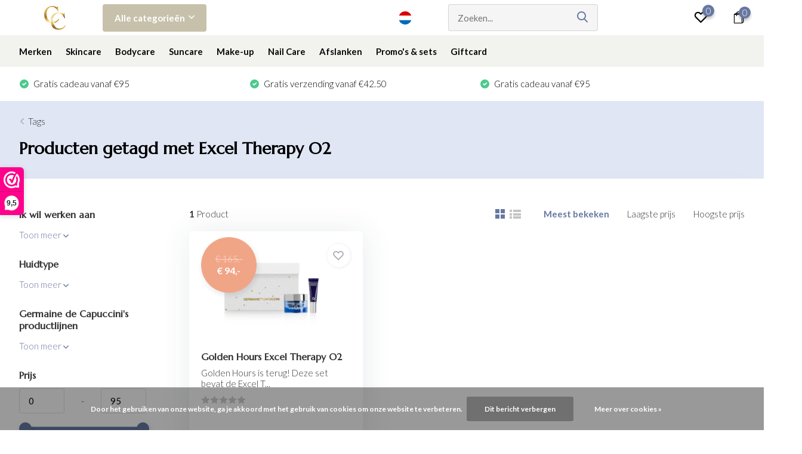

--- FILE ---
content_type: text/html;charset=utf-8
request_url: https://www.cocosbeautystore.com/nl/tags/excel-therapy-o2/
body_size: 19482
content:
<!doctype html>
<html lang="nl" class="">
	<head>
            <meta charset="utf-8"/>
<!-- [START] 'blocks/head.rain' -->
<!--

  (c) 2008-2026 Lightspeed Netherlands B.V.
  http://www.lightspeedhq.com
  Generated: 21-01-2026 @ 11:48:57

-->
<link rel="canonical" href="https://www.cocosbeautystore.com/nl/tags/excel-therapy-o2/"/>
<link rel="alternate" href="https://www.cocosbeautystore.com/nl/index.rss" type="application/rss+xml" title="Nieuwe producten"/>
<link href="https://cdn.webshopapp.com/assets/cookielaw.css?2025-02-20" rel="stylesheet" type="text/css"/>
<meta name="robots" content="noodp,noydir"/>
<meta property="og:url" content="https://www.cocosbeautystore.com/nl/tags/excel-therapy-o2/?source=facebook"/>
<meta property="og:site_name" content="Coco&#039;s Beauty Store"/>
<meta property="og:title" content="Excel Therapy O2"/>
<meta property="og:description" content="Jouw online store voor de fijnste beauty producten van onder andere Germaine de Capuccini, Bioslimming, Pronails, Outback organics, I Am Klean en Marc Inbane."/>
<script>
(function(w,d,s,l,i){w[l]=w[l]||[];w[l].push({'gtm.start':
new Date().getTime(),event:'gtm.js'});var f=d.getElementsByTagName(s)[0],
j=d.createElement(s),dl=l!='dataLayer'?'&l='+l:'';j.async=true;j.src=
'https://www.googletagmanager.com/gtm.js?id='+i+dl;f.parentNode.insertBefore(j,f);
})(window,document,'script','dataLayer','GTM-P7TS7VH');
</script>
<script src="https://www.googletagmanager.com/gtag/js?id=AW-684155102"></script>
<script>
window.dataLayer = window.dataLayer || [];
    function gtag(){dataLayer.push(arguments);}
    gtag('js', new Date());

    gtag('config', 'AW-684155102');
</script>
<script src="https://app.dmws.plus/shop-assets/298969/dmws-plus-loader.js?id=291b9f7988a2a6f41d434c72af32066d"></script>
<!--[if lt IE 9]>
<script src="https://cdn.webshopapp.com/assets/html5shiv.js?2025-02-20"></script>
<![endif]-->
<!-- [END] 'blocks/head.rain' -->
		<meta http-equiv="x-ua-compatible" content="ie=edge">
		<title>Excel Therapy O2 - Coco&#039;s Beauty Store</title>
		<meta name="description" content="Jouw online store voor de fijnste beauty producten van onder andere Germaine de Capuccini, Bioslimming, Pronails, Outback organics, I Am Klean en Marc Inbane.">
		<meta name="keywords" content="Excel, Therapy, O2">
		<meta name="theme-color" content="#ffffff">
		<meta name="MobileOptimized" content="320">
		<meta name="HandheldFriendly" content="true">
		<meta name="viewport" content="width=device-width, initial-scale=1, initial-scale=1, minimum-scale=1, maximum-scale=1, user-scalable=no">
		<meta name="author" content="https://www.dmws.nl/">
		
		<link rel="preconnect" href="https://fonts.googleapis.com">
		<link rel="dns-prefetch" href="https://fonts.googleapis.com">
				<link rel="preconnect" href="//cdn.webshopapp.com/">
		<link rel="dns-prefetch" href="//cdn.webshopapp.com/">
    
    		<link rel="preload" href="https://fonts.googleapis.com/css?family=Lato:300,400,500,600,700,800,900%7CMarcellus:300,400,500,600,700,800,900&display=swap" as="style">
    <link rel="preload" href="https://cdn.webshopapp.com/shops/298969/themes/179974/assets/owl-carousel-min.css?20260107144657" as="style">
    <link rel="preload" href="https://cdn.webshopapp.com/shops/298969/themes/179974/assets/fancybox.css?20260107144657" as="style">
    <link rel="preload" href="https://cdn.webshopapp.com/shops/298969/themes/179974/assets/icomoon.css?20260107144657" as="style">
    <link rel="preload" href="https://cdn.webshopapp.com/shops/298969/themes/179974/assets/compete.css?20260107144657" as="style">
    <link rel="preload" href="https://cdn.webshopapp.com/shops/298969/themes/179974/assets/custom.css?20260107144657" as="style">
    
    <link rel="preload" href="https://cdn.webshopapp.com/shops/298969/themes/179974/assets/jquery-3-4-1-min.js?20260107144657" as="script">
    <link rel="preload" href="https://cdn.webshopapp.com/shops/298969/themes/179974/assets/jquery-ui.js?20260107144657" as="script">
    <link rel="preload" href="https://cdn.webshopapp.com/shops/298969/themes/179974/assets/js-cookie-min.js?20260107144657" as="script">
    <link rel="preload" href="https://cdn.webshopapp.com/shops/298969/themes/179974/assets/owl-carousel-min.js?20260107144657" as="script">
    <link rel="preload" href="https://cdn.webshopapp.com/shops/298969/themes/179974/assets/fancybox.js?20260107144657" as="script">
    <link rel="preload" href="https://cdn.webshopapp.com/shops/298969/themes/179974/assets/lazyload.js?20260107144657" as="script">
    <link rel="preload" href="https://cdn.webshopapp.com/assets/gui.js?2025-02-20" as="script">
    <link rel="preload" href="https://cdn.webshopapp.com/shops/298969/themes/179974/assets/script.js?20260107144657" as="script">
    <link rel="preload" href="https://cdn.webshopapp.com/shops/298969/themes/179974/assets/custom.js?20260107144657" as="script">
        
    <link href="https://fonts.googleapis.com/css?family=Lato:300,400,500,600,700,800,900%7CMarcellus:300,400,500,600,700,800,900&display=swap" rel="stylesheet" type="text/css">
    <link rel="stylesheet" href="https://cdn.webshopapp.com/shops/298969/themes/179974/assets/owl-carousel-min.css?20260107144657" type="text/css">
    <link rel="stylesheet" href="https://cdn.webshopapp.com/shops/298969/themes/179974/assets/fancybox.css?20260107144657" type="text/css">
    <link rel="stylesheet" href="https://cdn.webshopapp.com/shops/298969/themes/179974/assets/icomoon.css?20260107144657" type="text/css">
    <link rel="stylesheet" href="https://cdn.webshopapp.com/shops/298969/themes/179974/assets/compete.css?20260107144657" type="text/css">
    <link rel="stylesheet" href="https://cdn.webshopapp.com/shops/298969/themes/179974/assets/custom.css?20260107144657" type="text/css">
    
    <script src="https://cdn.webshopapp.com/shops/298969/themes/179974/assets/jquery-3-4-1-min.js?20260107144657"></script>

		<link rel="icon" type="image/x-icon" href="https://cdn.webshopapp.com/shops/298969/themes/179974/v/975576/assets/favicon.ico?20220630150639">
		<link rel="apple-touch-icon" href="https://cdn.webshopapp.com/shops/298969/themes/179974/v/975576/assets/favicon.ico?20220630150639">
    
    <meta name="msapplication-config" content="https://cdn.webshopapp.com/shops/298969/themes/179974/assets/browserconfig.xml?20260107144657">
<meta property="og:title" content="Excel Therapy O2">
<meta property="og:type" content="website"> 
<meta property="og:site_name" content="Coco&#039;s Beauty Store">
<meta property="og:url" content="https://www.cocosbeautystore.com/">
<meta property="og:image" content="https://cdn.webshopapp.com/shops/298969/themes/179974/v/2794153/assets/big-block-bg.jpg?20260107144416">
<meta name="twitter:title" content="Excel Therapy O2">
<meta name="twitter:description" content="Jouw online store voor de fijnste beauty producten van onder andere Germaine de Capuccini, Bioslimming, Pronails, Outback organics, I Am Klean en Marc Inbane.">
<meta name="twitter:site" content="Coco&#039;s Beauty Store">
<meta name="twitter:card" content="https://cdn.webshopapp.com/shops/298969/themes/179974/v/975562/assets/logo.png?20220630150639">
<meta name="twitter:image" content="https://cdn.webshopapp.com/shops/298969/themes/179974/v/2794153/assets/big-block-bg.jpg?20260107144416">
<script type="application/ld+json">
  [
        {
      "@context": "http://schema.org/",
      "@type": "Organization",
      "url": "https://www.cocosbeautystore.com/",
      "name": "Coco&#039;s Beauty Store",
      "legalName": "Coco&#039;s Beauty Store",
      "description": "Jouw online store voor de fijnste beauty producten van onder andere Germaine de Capuccini, Bioslimming, Pronails, Outback organics, I Am Klean en Marc Inbane.",
      "logo": "https://cdn.webshopapp.com/shops/298969/themes/179974/v/975562/assets/logo.png?20220630150639",
      "image": "https://cdn.webshopapp.com/shops/298969/themes/179974/v/2794153/assets/big-block-bg.jpg?20260107144416",
      "contactPoint": {
        "@type": "ContactPoint",
        "contactType": "Customer service",
        "telephone": " +3238283228"
      },
      "address": {
        "@type": "PostalAddress",
        "streetAddress": "Mechelsesteenweg 210A",
        "addressLocality": "België",
        "postalCode": "2018 Antwerpen",
        "addressCountry": "NL"
      }
      ,
      "aggregateRating": {
          "@type": "AggregateRating",
          "bestRating": "10",          "worstRating": "1",
          "ratingValue": "9,5",          "reviewCount": "451",          "url":"https://www.valuedshops.be/webshop/Coco-s-Beauty-Store_1212508?lang=nld"
      }
         
    },
    { 
      "@context": "http://schema.org", 
      "@type": "WebSite", 
      "url": "https://www.cocosbeautystore.com/", 
      "name": "Coco&#039;s Beauty Store",
      "description": "Jouw online store voor de fijnste beauty producten van onder andere Germaine de Capuccini, Bioslimming, Pronails, Outback organics, I Am Klean en Marc Inbane.",
      "author": [
        {
          "@type": "Organization",
          "url": "https://www.dmws.nl/",
          "name": "DMWS B.V.",
          "address": {
            "@type": "PostalAddress",
            "streetAddress": "Klokgebouw 195 (Strijp-S)",
            "addressLocality": "Eindhoven",
            "addressRegion": "NB",
            "postalCode": "5617 AB",
            "addressCountry": "NL"
          }
        }
      ]
    }
  ]
</script>    
	</head>
	<body>
    <ul class="hidden-data hidden"><li>298969</li><li>179974</li><li>ja</li><li>nl</li><li>live</li><li>info//cocosbeautystore/com</li><li>https://www.cocosbeautystore.com/nl/</li></ul><header id="top" class="hide-on-scroll default"><div class="top-wrap default"><section class="main pos-r"><div class="container pos-r"><div class="d-flex align-center justify-between"><div class="d-flex align-center"><div id="mobile-menu-btn" class="d-none show-1000"><div class="hamburger"><span></span><span></span><span></span><span></span></div></div><a href="https://www.cocosbeautystore.com/nl/account/login/" class="hidden show-575-flex"><i class="icon-login"></i></a><div id="logo" class="d-flex align-center"><a href="https://www.cocosbeautystore.com/nl/" accesskey="h"><img class="hide-1000 desktop-logo" src="https://cdn.webshopapp.com/shops/298969/themes/179974/v/975562/assets/logo.png?20220630150639" alt="Coco&#039;s Beauty Store" height="50" width="120" /><img class="d-none show-1000 mobile-logo" src="https://cdn.webshopapp.com/shops/298969/themes/179974/v/975580/assets/logo-mobile.png?20220630150639" alt="Coco&#039;s Beauty Store" height="50" width="120" /></a><div id="catbtn" class="hide-1000 btn-wrap"><a href="https://www.cocosbeautystore.com/nl/catalog/" class="btn">Alle categorieën <i class="icon-arrow-down"></i></a><div class="categorymenu"><div class="wrap d-flex"><ul class="maincategories"><li data-attribute="merken"><a href="https://www.cocosbeautystore.com/nl/merken/">Merken <i class="icon-arrow-right"></i></a></li><li data-attribute="skincare"><a href="https://www.cocosbeautystore.com/nl/skincare/">Skincare <i class="icon-arrow-right"></i></a></li><li data-attribute="bodycare"><a href="https://www.cocosbeautystore.com/nl/bodycare/">Bodycare <i class="icon-arrow-right"></i></a></li><li data-attribute="suncare"><a href="https://www.cocosbeautystore.com/nl/suncare/">Suncare <i class="icon-arrow-right"></i></a></li><li data-attribute="make-up"><a href="https://www.cocosbeautystore.com/nl/make-up/">Make-up <i class="icon-arrow-right"></i></a></li><li data-attribute="nail-care"><a href="https://www.cocosbeautystore.com/nl/nail-care/">Nail Care <i class="icon-arrow-right"></i></a></li><li data-attribute="afslanken"><a href="https://www.cocosbeautystore.com/nl/afslanken/">Afslanken <i class="icon-arrow-right"></i></a></li><li data-attribute="promos-sets"><a href="https://www.cocosbeautystore.com/nl/promos-sets/">Promo&#039;s &amp; sets <i class="icon-arrow-right"></i></a></li><li><a href="https://www.cocosbeautystore.com/nl/catalog/" class="more">Bekijk alle categorieën</a></li></ul><div class="subcategories"><div class="wrapper" data-category="merken"><h4>Merken</h4><ul><li class="sub"><a href="https://www.cocosbeautystore.com/nl/merken/germaine-de-capuccini/">Germaine de Capuccini</a></li><ul><li><a href="https://www.cocosbeautystore.com/nl/merken/germaine-de-capuccini/the-cleansing-expert/">The Cleansing Expert</a></li><li><a href="https://www.cocosbeautystore.com/nl/merken/germaine-de-capuccini/expert-lab/">Expert Lab</a></li><li><a href="https://www.cocosbeautystore.com/nl/merken/germaine-de-capuccini/timexpert-hydraluronic/">Timexpert Hydraluronic</a></li><li><a href="https://www.cocosbeautystore.com/nl/merken/germaine-de-capuccini/timexpert-srns/">Timexpert SRNS</a></li><li><a href="https://www.cocosbeautystore.com/nl/merken/germaine-de-capuccini/" class="more">Bekijk alles</a></li></ul></ul><ul><li class="sub"><a href="https://www.cocosbeautystore.com/nl/merken/routinely/">Routinely</a></li><ul><li><a href="https://www.cocosbeautystore.com/nl/merken/routinely/droge-huid/">Droge huid</a></li><li><a href="https://www.cocosbeautystore.com/nl/merken/routinely/gecombineerde-huid/">Gecombineerde huid</a></li><li><a href="https://www.cocosbeautystore.com/nl/merken/routinely/vette-huid/">Vette huid</a></li><li><a href="https://www.cocosbeautystore.com/nl/merken/routinely/normale-huid/">Normale huid</a></li></ul></ul><ul><li class="sub"><a href="https://www.cocosbeautystore.com/nl/merken/iamklean/">i.am.klean</a></li></ul><ul><li class="sub"><a href="https://www.cocosbeautystore.com/nl/merken/evagarden/">Evagarden</a></li></ul><ul><li class="sub"><a href="https://www.cocosbeautystore.com/nl/merken/pronails/">ProNails</a></li></ul><ul><li class="sub"><a href="https://www.cocosbeautystore.com/nl/merken/bioslimming/">Bioslimming</a></li></ul><ul><li class="sub"><a href="https://www.cocosbeautystore.com/nl/merken/marc-inbane/">MARC INBANE</a></li></ul><ul><li class="sub"><a href="https://www.cocosbeautystore.com/nl/merken/babor/">Babor</a></li></ul></div><div class="wrapper" data-category="skincare"><h4>Skincare</h4><ul><li class="sub"><a href="https://www.cocosbeautystore.com/nl/skincare/reiniging/">Reiniging</a></li><ul><li><a href="https://www.cocosbeautystore.com/nl/skincare/reiniging/milk/">Milk</a></li><li><a href="https://www.cocosbeautystore.com/nl/skincare/reiniging/gel/">Gel</a></li><li><a href="https://www.cocosbeautystore.com/nl/skincare/reiniging/toner/">Toner</a></li><li><a href="https://www.cocosbeautystore.com/nl/skincare/reiniging/make-up-remover/">Make-up Remover</a></li><li><a href="https://www.cocosbeautystore.com/nl/skincare/reiniging/" class="more">Bekijk alles</a></li></ul></ul><ul><li class="sub"><a href="https://www.cocosbeautystore.com/nl/skincare/dagverzorging/">Dagverzorging</a></li><ul><li><a href="https://www.cocosbeautystore.com/nl/skincare/dagverzorging/dagcremes/">Dagcrèmes</a></li><li><a href="https://www.cocosbeautystore.com/nl/skincare/dagverzorging/oogcremes/">Oogcrèmes</a></li><li><a href="https://www.cocosbeautystore.com/nl/skincare/dagverzorging/lipverzorging/">Lipverzorging</a></li><li><a href="https://www.cocosbeautystore.com/nl/skincare/dagverzorging/zonbescherming/">Zonbescherming </a></li><li><a href="https://www.cocosbeautystore.com/nl/skincare/dagverzorging/" class="more">Bekijk alles</a></li></ul></ul><ul><li class="sub"><a href="https://www.cocosbeautystore.com/nl/skincare/nachtverzorging/">Nachtverzorging</a></li><ul><li><a href="https://www.cocosbeautystore.com/nl/skincare/nachtverzorging/nachtcremes/">Nachtcrèmes</a></li><li><a href="https://www.cocosbeautystore.com/nl/skincare/nachtverzorging/oogcremes/">Oogcrèmes</a></li><li><a href="https://www.cocosbeautystore.com/nl/skincare/nachtverzorging/lipverzorging/">Lipverzorging</a></li><li><a href="https://www.cocosbeautystore.com/nl/skincare/nachtverzorging/serums-boosters/">Serums &amp; Boosters</a></li></ul></ul><ul><li class="sub"><a href="https://www.cocosbeautystore.com/nl/skincare/zonverzorging/">Zonverzorging</a></li><ul><li><a href="https://www.cocosbeautystore.com/nl/skincare/zonverzorging/bescherming/">Bescherming</a></li><li><a href="https://www.cocosbeautystore.com/nl/skincare/zonverzorging/aftersun/">Aftersun</a></li><li><a href="https://www.cocosbeautystore.com/nl/skincare/zonverzorging/zelfbruiner/">Zelfbruiner</a></li><li><a href="https://www.cocosbeautystore.com/nl/skincare/zonverzorging/make-up-met-spf/">Make-up met SPF</a></li></ul></ul><ul><li class="sub"><a href="https://www.cocosbeautystore.com/nl/skincare/serums-boosters/">Serums &amp; Boosters</a></li><ul><li><a href="https://www.cocosbeautystore.com/nl/skincare/serums-boosters/serums/">Serums</a></li><li><a href="https://www.cocosbeautystore.com/nl/skincare/serums-boosters/boosters/">Boosters</a></li></ul></ul><ul><li class="sub"><a href="https://www.cocosbeautystore.com/nl/skincare/maskers-scrubs/">Maskers &amp; Scrubs</a></li></ul><ul><li class="sub"><a href="https://www.cocosbeautystore.com/nl/skincare/oogverzorging/">Oogverzorging</a></li></ul><ul><li class="sub"><a href="https://www.cocosbeautystore.com/nl/skincare/lipverzorging/">Lipverzorging</a></li></ul><ul><li class="sub"><a href="https://www.cocosbeautystore.com/nl/skincare/haircare/">Haircare</a></li></ul></div><div class="wrapper" data-category="bodycare"><h4>Bodycare</h4><ul><li class="sub"><a href="https://www.cocosbeautystore.com/nl/bodycare/bodylotion/">Bodylotion</a></li></ul><ul><li class="sub"><a href="https://www.cocosbeautystore.com/nl/bodycare/olie/">Olie</a></li></ul><ul><li class="sub"><a href="https://www.cocosbeautystore.com/nl/bodycare/treatments/">Treatments</a></li></ul><ul><li class="sub"><a href="https://www.cocosbeautystore.com/nl/bodycare/handverzorging/">Handverzorging</a></li></ul><ul><li class="sub"><a href="https://www.cocosbeautystore.com/nl/bodycare/voetverzorging/">Voetverzorging</a></li></ul><ul><li class="sub"><a href="https://www.cocosbeautystore.com/nl/bodycare/body-scrub/">Body Scrub</a></li></ul></div><div class="wrapper" data-category="suncare"><h4>Suncare</h4><ul><li class="sub"><a href="https://www.cocosbeautystore.com/nl/suncare/face/">Face</a></li></ul><ul><li class="sub"><a href="https://www.cocosbeautystore.com/nl/suncare/body/">Body</a></li></ul><ul><li class="sub"><a href="https://www.cocosbeautystore.com/nl/suncare/face-en-body/">Face en Body</a></li></ul><ul><li class="sub"><a href="https://www.cocosbeautystore.com/nl/suncare/zonnemake-up/">Zonnemake-up</a></li></ul><ul><li class="sub"><a href="https://www.cocosbeautystore.com/nl/suncare/aftersun/">Aftersun</a></li></ul><ul><li class="sub"><a href="https://www.cocosbeautystore.com/nl/suncare/zelfbruiner-tools/">Zelfbruiner &amp; tools</a></li></ul></div><div class="wrapper" data-category="make-up"><h4>Make-up</h4><ul><li class="sub"><a href="https://www.cocosbeautystore.com/nl/make-up/gezicht/">Gezicht</a></li><ul><li><a href="https://www.cocosbeautystore.com/nl/make-up/gezicht/prep-prime/">Prep &amp; Prime</a></li><li><a href="https://www.cocosbeautystore.com/nl/make-up/gezicht/bb-cream/">BB Cream</a></li><li><a href="https://www.cocosbeautystore.com/nl/make-up/gezicht/blush-highlighter/">Blush &amp; Highlighter</a></li><li><a href="https://www.cocosbeautystore.com/nl/make-up/gezicht/bronzer/">Bronzer</a></li><li><a href="https://www.cocosbeautystore.com/nl/make-up/gezicht/" class="more">Bekijk alles</a></li></ul></ul><ul><li class="sub"><a href="https://www.cocosbeautystore.com/nl/make-up/ogen/">Ogen</a></li><ul><li><a href="https://www.cocosbeautystore.com/nl/make-up/ogen/oogschaduw/">Oogschaduw</a></li><li><a href="https://www.cocosbeautystore.com/nl/make-up/ogen/oogpotlood/">Oogpotlood</a></li><li><a href="https://www.cocosbeautystore.com/nl/make-up/ogen/mascara/">Mascara</a></li><li><a href="https://www.cocosbeautystore.com/nl/make-up/ogen/wenkbrauwen/">Wenkbrauwen</a></li><li><a href="https://www.cocosbeautystore.com/nl/make-up/ogen/" class="more">Bekijk alles</a></li></ul></ul><ul><li class="sub"><a href="https://www.cocosbeautystore.com/nl/make-up/lippen/">Lippen</a></li><ul><li><a href="https://www.cocosbeautystore.com/nl/make-up/lippen/lipstick-lipgloss/">Lipstick &amp; Lipgloss</a></li></ul></ul><ul><li class="sub"><a href="https://www.cocosbeautystore.com/nl/make-up/tools-brushes/">Tools &amp; Brushes</a></li><ul><li><a href="https://www.cocosbeautystore.com/nl/make-up/tools-brushes/make-up-kwasten/">Make-up kwasten</a></li></ul></ul><ul><li class="sub"><a href="https://www.cocosbeautystore.com/nl/make-up/germaine-de-capuccini/">Germaine de Capuccini</a></li><ul><li><a href="https://www.cocosbeautystore.com/nl/make-up/germaine-de-capuccini/prep-prime/">Prep &amp; Prime</a></li><li><a href="https://www.cocosbeautystore.com/nl/make-up/germaine-de-capuccini/zonnemake-up/">Zonnemake-up</a></li><li><a href="https://www.cocosbeautystore.com/nl/make-up/germaine-de-capuccini/blush-highlighter/">Blush &amp; Highlighter</a></li><li><a href="https://www.cocosbeautystore.com/nl/make-up/germaine-de-capuccini/eyeliner/">Eyeliner</a></li><li><a href="https://www.cocosbeautystore.com/nl/make-up/germaine-de-capuccini/" class="more">Bekijk alles</a></li></ul></ul></div><div class="wrapper" data-category="nail-care"><h4>Nail Care</h4><ul><li class="sub"><a href="https://www.cocosbeautystore.com/nl/nail-care/longwear-nagellak/">Longwear nagellak</a></li><ul><li><a href="https://www.cocosbeautystore.com/nl/nail-care/longwear-nagellak/base-coat/">Base coat</a></li><li><a href="https://www.cocosbeautystore.com/nl/nail-care/longwear-nagellak/top-coat/">Top coat</a></li><li><a href="https://www.cocosbeautystore.com/nl/nail-care/longwear-nagellak/longwear-colours/">Longwear Colours</a></li></ul></ul><ul><li class="sub"><a href="https://www.cocosbeautystore.com/nl/nail-care/nail-care/">Nail Care</a></li></ul></div><div class="wrapper" data-category="afslanken"><h4>Afslanken</h4></div><div class="wrapper" data-category="promos-sets"><h4>Promo&#039;s &amp; sets</h4><ul><li class="sub"><a href="https://www.cocosbeautystore.com/nl/promos-sets/sale/">Sale</a></li></ul></div><div class="wrapper" data-category="giftcard"><h4>Giftcard</h4></div></div></div></div></div></div></div><div class="d-flex align-center justify-end top-nav"><a href="/service/" class="hide-1000">Klantenservice</a><div class="lang with-drop list hide-768"><div class="current"><img class="lazy" src="https://cdn.webshopapp.com/shops/298969/themes/179974/assets/lazy-preload.jpg?20260107144657" data-src="https://cdn.webshopapp.com/shops/298969/themes/179974/assets/flag-nl.svg?20260107144657" alt="Nederlands" width="22" height="22"><span><i class="icon-arrow-down"></i></span></div><div class="dropdown"><ul><li><a title="Nederlands" lang="nl" href="https://www.cocosbeautystore.com/nl/tags/excel-therapy-o2"><img class="lazy" src="https://cdn.webshopapp.com/shops/298969/themes/179974/assets/lazy-preload.jpg?20260107144657" data-src="https://cdn.webshopapp.com/shops/298969/themes/179974/assets/flag-nl.svg?20260107144657" alt="Nederlands" width="18" height="18"><span>Nederlands</span></a></li><li><a title="Deutsch" lang="de" href="https://www.cocosbeautystore.com/de/tags/excel-therapy-o2"><img class="lazy" src="https://cdn.webshopapp.com/shops/298969/themes/179974/assets/lazy-preload.jpg?20260107144657" data-src="https://cdn.webshopapp.com/shops/298969/themes/179974/assets/flag-de.svg?20260107144657" alt="Deutsch" width="18" height="18"><span>Deutsch</span></a></li><li><a title="Français" lang="fr" href="https://www.cocosbeautystore.com/fr/tags/excel-therapy-o2"><img class="lazy" src="https://cdn.webshopapp.com/shops/298969/themes/179974/assets/lazy-preload.jpg?20260107144657" data-src="https://cdn.webshopapp.com/shops/298969/themes/179974/assets/flag-fr.svg?20260107144657" alt="Français" width="18" height="18"><span>Français</span></a></li></ul></div></div><div id="showSearch" class="hide-575"><input type="search" value="" placeholder="Zoeken..."><button type="submit" title="Zoeken" disabled="disabled"><i class="icon-search"></i></button></div><div class="login with-drop hide-575"><a href="https://www.cocosbeautystore.com/nl/account/login/"><span>Inloggen <i class="icon-arrow-down"></i></span></a><div class="dropdown"><form method="post" id="formLogin" action="https://www.cocosbeautystore.com/nl/account/loginPost/?return=https://www.cocosbeautystore.com/nl/tags/excel-therapy-o2/"><h3>Inloggen</h3><p>Maak bestellen nóg makkelijker!</p><div><label for="formLoginEmail">E-mailadres<span class="c-negatives">*</span></label><input type="email" id="formLoginEmail" name="email" placeholder="E-mailadres" autocomplete='email' tabindex=1 required></div><div><label for="formLoginPassword">Wachtwoord</label><a href="https://www.cocosbeautystore.com/nl/account/password/" class="forgot" tabindex=6>Wachtwoord vergeten?</a><input type="password" id="formLoginPassword" name="password" placeholder="Wachtwoord" autocomplete="current-password" tabindex=2 required></div><div><input type="hidden" name="key" value="beabf314bcd584d73b1f136830f717c4" /><input type="hidden" name="type" value="login" /><button type="submit" onclick="$('#formLogin').submit(); return false;" class="btn" tabindex=3>Inloggen</button></div></form><div><p class="register">Nog geen account? <a href="https://www.cocosbeautystore.com/nl/account/register/" tabindex=5>Account aanmaken</a></p></div></div></div><div class="favorites"><a href="https://www.cocosbeautystore.com/nl/account/wishlist/" class="count"><span class="items" data-wishlist-items="">0</span><i class="icon-wishlist"></i></a></div><div class="cart with-drop"><a href="https://www.cocosbeautystore.com/nl/cart/" class="count"><span>0</span><i class="icon-bag1"></i></a><div class="dropdown"><h3>Winkelwagen</h3><i class="icon-close hidden show-575"></i><p>Uw winkelwagen is leeg</p></div></div></div></div></div><div class="search-autocomplete"><div id="searchExpanded"><div class="container pos-r d-flex align-center"><form action="https://www.cocosbeautystore.com/nl/search/" method="get" id="formSearch"  class="search-form d-flex align-center"  data-search-type="desktop"><span onclick="$(this).closest('form').submit();" title="Zoeken" class="search-icon"><i class="icon-search"></i></span><input type="text" name="q" autocomplete="off"  value="" placeholder="Zoeken" class="standard-input" data-input="desktop"/></form><div class="close hide-575">Sluiten</div></div><div class="overlay hide-575"></div></div><div class="container pos-r"><div id="searchResults" class="results-wrap with-filter with-cats" data-search-type="desktop"><div class="close"><i class="icon-close"></i></div><h4>Categorieën</h4><div class="categories hidden"><ul class="d-flex"></ul></div><div class="d-flex justify-between"><div class="filter-scroll-wrap"><div class="filter-scroll"><div class="subtitle title-font">Filters</div><form data-search-type="desktop"><div class="filter-boxes"><div class="filter-wrap sort"><select name="sort" class="custom-select"></select></div></div><div class="filter-boxes custom-filters"></div></form></div></div><ul class="search-products products-livesearch"></ul></div><div class="more"><a href="#" class="btn accent">Bekijk alle resultaten <span>(0)</span></a></div></div></div></div></section><section id="menu" class="hide-1000 dropdown"><div class="container"><nav class="menu"><ul class="d-flex align-center"><li class="item has-children"><a class="itemLink" href="https://www.cocosbeautystore.com/nl/merken/" title="Merken">Merken</a><ul class="subnav"><li class="subitem has-children"><a class="subitemLink " href="https://www.cocosbeautystore.com/nl/merken/germaine-de-capuccini/" title="Germaine de Capuccini">Germaine de Capuccini</a><ul class="subsubnav"><li class="subitem"><a class="subitemLink" href="https://www.cocosbeautystore.com/nl/merken/germaine-de-capuccini/the-cleansing-expert/" title="The Cleansing Expert">The Cleansing Expert</a></li><li class="subitem"><a class="subitemLink" href="https://www.cocosbeautystore.com/nl/merken/germaine-de-capuccini/expert-lab/" title="Expert Lab">Expert Lab</a></li><li class="subitem"><a class="subitemLink" href="https://www.cocosbeautystore.com/nl/merken/germaine-de-capuccini/timexpert-hydraluronic/" title="Timexpert Hydraluronic">Timexpert Hydraluronic</a></li><li class="subitem"><a class="subitemLink" href="https://www.cocosbeautystore.com/nl/merken/germaine-de-capuccini/timexpert-srns/" title="Timexpert SRNS">Timexpert SRNS</a></li><li class="subitem"><a class="subitemLink" href="https://www.cocosbeautystore.com/nl/merken/germaine-de-capuccini/timexpert-sun/" title="Timexpert Sun">Timexpert Sun</a></li><li class="subitem"><a class="subitemLink" href="https://www.cocosbeautystore.com/nl/merken/germaine-de-capuccini/purexpert/" title="Purexpert">Purexpert</a></li><li class="subitem"><a class="subitemLink" href="https://www.cocosbeautystore.com/nl/merken/germaine-de-capuccini/timexpert-rides/" title="Timexpert Rides">Timexpert Rides</a></li><li class="subitem"><a class="subitemLink" href="https://www.cocosbeautystore.com/nl/merken/germaine-de-capuccini/for-men/" title="For men">For men</a></li><li class="subitem"><a class="subitemLink" href="https://www.cocosbeautystore.com/nl/merken/germaine-de-capuccini/b-calm/" title="B-Calm">B-Calm</a></li><li class="subitem"><a class="subitemLink" href="https://www.cocosbeautystore.com/nl/merken/germaine-de-capuccini/timexpert-lift-in/" title="Timexpert Lift (IN)">Timexpert Lift (IN)</a></li><li class="subitem"><a class="subitemLink" href="https://www.cocosbeautystore.com/nl/merken/germaine-de-capuccini/excel-therapy-o2/" title="Excel Therapy O2">Excel Therapy O2</a></li><li class="subitem"><a class="subitemLink" href="https://www.cocosbeautystore.com/nl/merken/germaine-de-capuccini/timexpert-white/" title="Timexpert White">Timexpert White</a></li><li class="subitem"><a class="subitemLink" href="https://www.cocosbeautystore.com/nl/merken/germaine-de-capuccini/excel-therapy-premier/" title="Excel Therapy Premier">Excel Therapy Premier</a></li><li class="subitem"><a class="subitemLink" href="https://www.cocosbeautystore.com/nl/merken/germaine-de-capuccini/synergyage/" title="Synergyage">Synergyage</a></li><li class="subitem"><a class="subitemLink" href="https://www.cocosbeautystore.com/nl/merken/germaine-de-capuccini/timexpert-radiance-vitamine-c/" title="Timexpert Radiance Vitamine C+">Timexpert Radiance Vitamine C+</a></li><li class="subitem"><a class="subitemLink" href="https://www.cocosbeautystore.com/nl/merken/germaine-de-capuccini/naturae/" title="Naturae">Naturae</a></li><li class="subitem"><a class="subitemLink" href="https://www.cocosbeautystore.com/nl/merken/germaine-de-capuccini/perfect-forms/" title="Perfect Forms">Perfect Forms</a></li><li class="subitem"><a class="subitemLink" href="https://www.cocosbeautystore.com/nl/merken/germaine-de-capuccini/royal-jelly/" title="Royal Jelly">Royal Jelly</a></li><li class="subitem"><a class="subitemLink" href="https://www.cocosbeautystore.com/nl/merken/germaine-de-capuccini/so-delicate/" title="So Delicate">So Delicate</a></li><li class="subitem"><a class="subitemLink" href="https://www.cocosbeautystore.com/nl/merken/germaine-de-capuccini/timexpert-wrinkless/" title="Timexpert Wrink·Less">Timexpert Wrink·Less</a></li></ul></li><li class="subitem has-children"><a class="subitemLink " href="https://www.cocosbeautystore.com/nl/merken/routinely/" title="Routinely">Routinely</a><ul class="subsubnav"><li class="subitem"><a class="subitemLink" href="https://www.cocosbeautystore.com/nl/merken/routinely/droge-huid/" title="Droge huid">Droge huid</a></li><li class="subitem"><a class="subitemLink" href="https://www.cocosbeautystore.com/nl/merken/routinely/gecombineerde-huid/" title="Gecombineerde huid">Gecombineerde huid</a></li><li class="subitem"><a class="subitemLink" href="https://www.cocosbeautystore.com/nl/merken/routinely/vette-huid/" title="Vette huid">Vette huid</a></li><li class="subitem"><a class="subitemLink" href="https://www.cocosbeautystore.com/nl/merken/routinely/normale-huid/" title="Normale huid">Normale huid</a></li></ul></li><li class="subitem"><a class="subitemLink " href="https://www.cocosbeautystore.com/nl/merken/iamklean/" title="i.am.klean">i.am.klean</a></li><li class="subitem"><a class="subitemLink " href="https://www.cocosbeautystore.com/nl/merken/evagarden/" title="Evagarden">Evagarden</a></li><li class="subitem"><a class="subitemLink " href="https://www.cocosbeautystore.com/nl/merken/pronails/" title="ProNails">ProNails</a></li><li class="subitem"><a class="subitemLink " href="https://www.cocosbeautystore.com/nl/merken/bioslimming/" title="Bioslimming">Bioslimming</a></li><li class="subitem"><a class="subitemLink " href="https://www.cocosbeautystore.com/nl/merken/marc-inbane/" title="MARC INBANE">MARC INBANE</a></li><li class="subitem"><a class="subitemLink " href="https://www.cocosbeautystore.com/nl/merken/babor/" title="Babor">Babor</a></li></ul></li><li class="item has-children"><a class="itemLink" href="https://www.cocosbeautystore.com/nl/skincare/" title="Skincare">Skincare</a><ul class="subnav"><li class="subitem has-children"><a class="subitemLink " href="https://www.cocosbeautystore.com/nl/skincare/reiniging/" title="Reiniging">Reiniging</a><ul class="subsubnav"><li class="subitem"><a class="subitemLink" href="https://www.cocosbeautystore.com/nl/skincare/reiniging/milk/" title="Milk">Milk</a></li><li class="subitem"><a class="subitemLink" href="https://www.cocosbeautystore.com/nl/skincare/reiniging/gel/" title="Gel">Gel</a></li><li class="subitem"><a class="subitemLink" href="https://www.cocosbeautystore.com/nl/skincare/reiniging/toner/" title="Toner">Toner</a></li><li class="subitem"><a class="subitemLink" href="https://www.cocosbeautystore.com/nl/skincare/reiniging/make-up-remover/" title="Make-up Remover">Make-up Remover</a></li><li class="subitem"><a class="subitemLink" href="https://www.cocosbeautystore.com/nl/skincare/reiniging/scrubs/" title="Scrubs">Scrubs</a></li></ul></li><li class="subitem has-children"><a class="subitemLink " href="https://www.cocosbeautystore.com/nl/skincare/dagverzorging/" title="Dagverzorging">Dagverzorging</a><ul class="subsubnav"><li class="subitem"><a class="subitemLink" href="https://www.cocosbeautystore.com/nl/skincare/dagverzorging/dagcremes/" title="Dagcrèmes">Dagcrèmes</a></li><li class="subitem"><a class="subitemLink" href="https://www.cocosbeautystore.com/nl/skincare/dagverzorging/oogcremes/" title="Oogcrèmes">Oogcrèmes</a></li><li class="subitem"><a class="subitemLink" href="https://www.cocosbeautystore.com/nl/skincare/dagverzorging/lipverzorging/" title="Lipverzorging">Lipverzorging</a></li><li class="subitem"><a class="subitemLink" href="https://www.cocosbeautystore.com/nl/skincare/dagverzorging/zonbescherming/" title="Zonbescherming ">Zonbescherming </a></li><li class="subitem"><a class="subitemLink" href="https://www.cocosbeautystore.com/nl/skincare/dagverzorging/facemists/" title="Facemists">Facemists</a></li><li class="subitem"><a class="subitemLink" href="https://www.cocosbeautystore.com/nl/skincare/dagverzorging/serums-boosters/" title="Serums &amp; Boosters">Serums &amp; Boosters</a></li></ul></li><li class="subitem has-children"><a class="subitemLink " href="https://www.cocosbeautystore.com/nl/skincare/nachtverzorging/" title="Nachtverzorging">Nachtverzorging</a><ul class="subsubnav"><li class="subitem"><a class="subitemLink" href="https://www.cocosbeautystore.com/nl/skincare/nachtverzorging/nachtcremes/" title="Nachtcrèmes">Nachtcrèmes</a></li><li class="subitem"><a class="subitemLink" href="https://www.cocosbeautystore.com/nl/skincare/nachtverzorging/oogcremes/" title="Oogcrèmes">Oogcrèmes</a></li><li class="subitem"><a class="subitemLink" href="https://www.cocosbeautystore.com/nl/skincare/nachtverzorging/lipverzorging/" title="Lipverzorging">Lipverzorging</a></li><li class="subitem"><a class="subitemLink" href="https://www.cocosbeautystore.com/nl/skincare/nachtverzorging/serums-boosters/" title="Serums &amp; Boosters">Serums &amp; Boosters</a></li></ul></li><li class="subitem has-children"><a class="subitemLink " href="https://www.cocosbeautystore.com/nl/skincare/zonverzorging/" title="Zonverzorging">Zonverzorging</a><ul class="subsubnav"><li class="subitem"><a class="subitemLink" href="https://www.cocosbeautystore.com/nl/skincare/zonverzorging/bescherming/" title="Bescherming">Bescherming</a></li><li class="subitem"><a class="subitemLink" href="https://www.cocosbeautystore.com/nl/skincare/zonverzorging/aftersun/" title="Aftersun">Aftersun</a></li><li class="subitem"><a class="subitemLink" href="https://www.cocosbeautystore.com/nl/skincare/zonverzorging/zelfbruiner/" title="Zelfbruiner">Zelfbruiner</a></li><li class="subitem"><a class="subitemLink" href="https://www.cocosbeautystore.com/nl/skincare/zonverzorging/make-up-met-spf/" title="Make-up met SPF">Make-up met SPF</a></li></ul></li><li class="subitem has-children"><a class="subitemLink " href="https://www.cocosbeautystore.com/nl/skincare/serums-boosters/" title="Serums &amp; Boosters">Serums &amp; Boosters</a><ul class="subsubnav"><li class="subitem"><a class="subitemLink" href="https://www.cocosbeautystore.com/nl/skincare/serums-boosters/serums/" title="Serums">Serums</a></li><li class="subitem"><a class="subitemLink" href="https://www.cocosbeautystore.com/nl/skincare/serums-boosters/boosters/" title="Boosters">Boosters</a></li></ul></li><li class="subitem"><a class="subitemLink " href="https://www.cocosbeautystore.com/nl/skincare/maskers-scrubs/" title="Maskers &amp; Scrubs">Maskers &amp; Scrubs</a></li><li class="subitem"><a class="subitemLink " href="https://www.cocosbeautystore.com/nl/skincare/oogverzorging/" title="Oogverzorging">Oogverzorging</a></li><li class="subitem"><a class="subitemLink " href="https://www.cocosbeautystore.com/nl/skincare/lipverzorging/" title="Lipverzorging">Lipverzorging</a></li><li class="subitem"><a class="subitemLink " href="https://www.cocosbeautystore.com/nl/skincare/haircare/" title="Haircare">Haircare</a></li></ul></li><li class="item has-children"><a class="itemLink" href="https://www.cocosbeautystore.com/nl/bodycare/" title="Bodycare">Bodycare</a><ul class="subnav"><li class="subitem"><a class="subitemLink " href="https://www.cocosbeautystore.com/nl/bodycare/bodylotion/" title="Bodylotion">Bodylotion</a></li><li class="subitem"><a class="subitemLink " href="https://www.cocosbeautystore.com/nl/bodycare/olie/" title="Olie">Olie</a></li><li class="subitem"><a class="subitemLink " href="https://www.cocosbeautystore.com/nl/bodycare/treatments/" title="Treatments">Treatments</a></li><li class="subitem"><a class="subitemLink " href="https://www.cocosbeautystore.com/nl/bodycare/handverzorging/" title="Handverzorging">Handverzorging</a></li><li class="subitem"><a class="subitemLink " href="https://www.cocosbeautystore.com/nl/bodycare/voetverzorging/" title="Voetverzorging">Voetverzorging</a></li><li class="subitem"><a class="subitemLink " href="https://www.cocosbeautystore.com/nl/bodycare/body-scrub/" title="Body Scrub">Body Scrub</a></li></ul></li><li class="item has-children"><a class="itemLink" href="https://www.cocosbeautystore.com/nl/suncare/" title="Suncare">Suncare</a><ul class="subnav"><li class="subitem"><a class="subitemLink " href="https://www.cocosbeautystore.com/nl/suncare/face/" title="Face">Face</a></li><li class="subitem"><a class="subitemLink " href="https://www.cocosbeautystore.com/nl/suncare/body/" title="Body">Body</a></li><li class="subitem"><a class="subitemLink " href="https://www.cocosbeautystore.com/nl/suncare/face-en-body/" title="Face en Body">Face en Body</a></li><li class="subitem"><a class="subitemLink " href="https://www.cocosbeautystore.com/nl/suncare/zonnemake-up/" title="Zonnemake-up">Zonnemake-up</a></li><li class="subitem"><a class="subitemLink " href="https://www.cocosbeautystore.com/nl/suncare/aftersun/" title="Aftersun">Aftersun</a></li><li class="subitem"><a class="subitemLink " href="https://www.cocosbeautystore.com/nl/suncare/zelfbruiner-tools/" title="Zelfbruiner &amp; tools">Zelfbruiner &amp; tools</a></li></ul></li><li class="item has-children"><a class="itemLink" href="https://www.cocosbeautystore.com/nl/make-up/" title="Make-up">Make-up</a><ul class="subnav"><li class="subitem has-children"><a class="subitemLink " href="https://www.cocosbeautystore.com/nl/make-up/gezicht/" title="Gezicht">Gezicht</a><ul class="subsubnav"><li class="subitem"><a class="subitemLink" href="https://www.cocosbeautystore.com/nl/make-up/gezicht/prep-prime/" title="Prep &amp; Prime">Prep &amp; Prime</a></li><li class="subitem"><a class="subitemLink" href="https://www.cocosbeautystore.com/nl/make-up/gezicht/bb-cream/" title="BB Cream">BB Cream</a></li><li class="subitem"><a class="subitemLink" href="https://www.cocosbeautystore.com/nl/make-up/gezicht/blush-highlighter/" title="Blush &amp; Highlighter">Blush &amp; Highlighter</a></li><li class="subitem"><a class="subitemLink" href="https://www.cocosbeautystore.com/nl/make-up/gezicht/bronzer/" title="Bronzer">Bronzer</a></li><li class="subitem"><a class="subitemLink" href="https://www.cocosbeautystore.com/nl/make-up/gezicht/zonnemake-up/" title="Zonnemake-up">Zonnemake-up</a></li><li class="subitem"><a class="subitemLink" href="https://www.cocosbeautystore.com/nl/make-up/gezicht/concealer/" title="Concealer">Concealer</a></li><li class="subitem"><a class="subitemLink" href="https://www.cocosbeautystore.com/nl/make-up/gezicht/foundation/" title="Foundation">Foundation</a></li></ul></li><li class="subitem has-children"><a class="subitemLink " href="https://www.cocosbeautystore.com/nl/make-up/ogen/" title="Ogen">Ogen</a><ul class="subsubnav"><li class="subitem"><a class="subitemLink" href="https://www.cocosbeautystore.com/nl/make-up/ogen/oogschaduw/" title="Oogschaduw">Oogschaduw</a></li><li class="subitem"><a class="subitemLink" href="https://www.cocosbeautystore.com/nl/make-up/ogen/oogpotlood/" title="Oogpotlood">Oogpotlood</a></li><li class="subitem"><a class="subitemLink" href="https://www.cocosbeautystore.com/nl/make-up/ogen/mascara/" title="Mascara">Mascara</a></li><li class="subitem"><a class="subitemLink" href="https://www.cocosbeautystore.com/nl/make-up/ogen/wenkbrauwen/" title="Wenkbrauwen">Wenkbrauwen</a></li><li class="subitem"><a class="subitemLink" href="https://www.cocosbeautystore.com/nl/make-up/ogen/prep-prime/" title="Prep &amp; Prime">Prep &amp; Prime</a></li></ul></li><li class="subitem has-children"><a class="subitemLink " href="https://www.cocosbeautystore.com/nl/make-up/lippen/" title="Lippen">Lippen</a><ul class="subsubnav"><li class="subitem"><a class="subitemLink" href="https://www.cocosbeautystore.com/nl/make-up/lippen/lipstick-lipgloss/" title="Lipstick &amp; Lipgloss">Lipstick &amp; Lipgloss</a></li></ul></li><li class="subitem has-children"><a class="subitemLink " href="https://www.cocosbeautystore.com/nl/make-up/tools-brushes/" title="Tools &amp; Brushes">Tools &amp; Brushes</a><ul class="subsubnav"><li class="subitem"><a class="subitemLink" href="https://www.cocosbeautystore.com/nl/make-up/tools-brushes/make-up-kwasten/" title="Make-up kwasten">Make-up kwasten</a></li></ul></li><li class="subitem has-children"><a class="subitemLink " href="https://www.cocosbeautystore.com/nl/make-up/germaine-de-capuccini/" title="Germaine de Capuccini">Germaine de Capuccini</a><ul class="subsubnav"><li class="subitem"><a class="subitemLink" href="https://www.cocosbeautystore.com/nl/make-up/germaine-de-capuccini/prep-prime/" title="Prep &amp; Prime">Prep &amp; Prime</a></li><li class="subitem"><a class="subitemLink" href="https://www.cocosbeautystore.com/nl/make-up/germaine-de-capuccini/zonnemake-up/" title="Zonnemake-up">Zonnemake-up</a></li><li class="subitem"><a class="subitemLink" href="https://www.cocosbeautystore.com/nl/make-up/germaine-de-capuccini/blush-highlighter/" title="Blush &amp; Highlighter">Blush &amp; Highlighter</a></li><li class="subitem"><a class="subitemLink" href="https://www.cocosbeautystore.com/nl/make-up/germaine-de-capuccini/eyeliner/" title="Eyeliner">Eyeliner</a></li><li class="subitem"><a class="subitemLink" href="https://www.cocosbeautystore.com/nl/make-up/germaine-de-capuccini/lipstick/" title="Lipstick">Lipstick</a></li></ul></li></ul></li><li class="item has-children"><a class="itemLink" href="https://www.cocosbeautystore.com/nl/nail-care/" title="Nail Care">Nail Care</a><ul class="subnav"><li class="subitem has-children"><a class="subitemLink " href="https://www.cocosbeautystore.com/nl/nail-care/longwear-nagellak/" title="Longwear nagellak">Longwear nagellak</a><ul class="subsubnav"><li class="subitem"><a class="subitemLink" href="https://www.cocosbeautystore.com/nl/nail-care/longwear-nagellak/base-coat/" title="Base coat">Base coat</a></li><li class="subitem"><a class="subitemLink" href="https://www.cocosbeautystore.com/nl/nail-care/longwear-nagellak/top-coat/" title="Top coat">Top coat</a></li><li class="subitem"><a class="subitemLink" href="https://www.cocosbeautystore.com/nl/nail-care/longwear-nagellak/longwear-colours/" title="Longwear Colours">Longwear Colours</a></li></ul></li><li class="subitem"><a class="subitemLink " href="https://www.cocosbeautystore.com/nl/nail-care/nail-care/" title="Nail Care">Nail Care</a></li></ul></li><li class="item"><a class="itemLink" href="https://www.cocosbeautystore.com/nl/afslanken/" title="Afslanken">Afslanken</a></li><li class="item has-children"><a class="itemLink" href="https://www.cocosbeautystore.com/nl/promos-sets/" title="Promo&#039;s &amp; sets">Promo&#039;s &amp; sets</a><ul class="subnav"><li class="subitem"><a class="subitemLink " href="https://www.cocosbeautystore.com/nl/promos-sets/sale/" title="Sale">Sale</a></li></ul></li><li class="item"><a class="itemLink" href="https://www.cocosbeautystore.com/nl/giftcard/" title="Giftcard">Giftcard</a></li></ul></nav></div></section><div id="mobileMenu" class="hide"><div class="wrap"><ul><li class="all hidden"><a href="#"><i class="icon-nav-left"></i>Alle categorieën</a></li><li class="cat has-children"><a class="itemLink" href="https://www.cocosbeautystore.com/nl/merken/" title="Merken">Merken<i class="icon-arrow-right"></i></a><ul class="subnav hidden"><li class="subitem has-children"><a class="subitemLink" href="https://www.cocosbeautystore.com/nl/merken/germaine-de-capuccini/" title="Germaine de Capuccini">Germaine de Capuccini<i class="icon-arrow-right"></i></a><ul class="subsubnav hidden"><li class="subitem"><a class="subitemLink" href="https://www.cocosbeautystore.com/nl/merken/germaine-de-capuccini/the-cleansing-expert/" title="The Cleansing Expert">The Cleansing Expert</a></li><li class="subitem"><a class="subitemLink" href="https://www.cocosbeautystore.com/nl/merken/germaine-de-capuccini/expert-lab/" title="Expert Lab">Expert Lab</a></li><li class="subitem"><a class="subitemLink" href="https://www.cocosbeautystore.com/nl/merken/germaine-de-capuccini/timexpert-hydraluronic/" title="Timexpert Hydraluronic">Timexpert Hydraluronic</a></li><li class="subitem"><a class="subitemLink" href="https://www.cocosbeautystore.com/nl/merken/germaine-de-capuccini/timexpert-srns/" title="Timexpert SRNS">Timexpert SRNS</a></li><li class="subitem"><a class="subitemLink" href="https://www.cocosbeautystore.com/nl/merken/germaine-de-capuccini/timexpert-sun/" title="Timexpert Sun">Timexpert Sun</a></li><li class="subitem"><a class="subitemLink" href="https://www.cocosbeautystore.com/nl/merken/germaine-de-capuccini/purexpert/" title="Purexpert">Purexpert</a></li><li class="subitem"><a class="subitemLink" href="https://www.cocosbeautystore.com/nl/merken/germaine-de-capuccini/timexpert-rides/" title="Timexpert Rides">Timexpert Rides</a></li><li class="subitem"><a class="subitemLink" href="https://www.cocosbeautystore.com/nl/merken/germaine-de-capuccini/for-men/" title="For men">For men</a></li><li class="subitem"><a class="subitemLink" href="https://www.cocosbeautystore.com/nl/merken/germaine-de-capuccini/b-calm/" title="B-Calm">B-Calm</a></li><li class="subitem"><a class="subitemLink" href="https://www.cocosbeautystore.com/nl/merken/germaine-de-capuccini/timexpert-lift-in/" title="Timexpert Lift (IN)">Timexpert Lift (IN)</a></li><li class="subitem"><a class="subitemLink" href="https://www.cocosbeautystore.com/nl/merken/germaine-de-capuccini/excel-therapy-o2/" title="Excel Therapy O2">Excel Therapy O2</a></li><li class="subitem"><a class="subitemLink" href="https://www.cocosbeautystore.com/nl/merken/germaine-de-capuccini/timexpert-white/" title="Timexpert White">Timexpert White</a></li><li class="subitem"><a class="subitemLink" href="https://www.cocosbeautystore.com/nl/merken/germaine-de-capuccini/excel-therapy-premier/" title="Excel Therapy Premier">Excel Therapy Premier</a></li><li class="subitem"><a class="subitemLink" href="https://www.cocosbeautystore.com/nl/merken/germaine-de-capuccini/synergyage/" title="Synergyage">Synergyage</a></li><li class="subitem"><a class="subitemLink" href="https://www.cocosbeautystore.com/nl/merken/germaine-de-capuccini/timexpert-radiance-vitamine-c/" title="Timexpert Radiance Vitamine C+">Timexpert Radiance Vitamine C+</a></li><li class="subitem"><a class="subitemLink" href="https://www.cocosbeautystore.com/nl/merken/germaine-de-capuccini/naturae/" title="Naturae">Naturae</a></li><li class="subitem"><a class="subitemLink" href="https://www.cocosbeautystore.com/nl/merken/germaine-de-capuccini/perfect-forms/" title="Perfect Forms">Perfect Forms</a></li><li class="subitem"><a class="subitemLink" href="https://www.cocosbeautystore.com/nl/merken/germaine-de-capuccini/royal-jelly/" title="Royal Jelly">Royal Jelly</a></li><li class="subitem"><a class="subitemLink" href="https://www.cocosbeautystore.com/nl/merken/germaine-de-capuccini/so-delicate/" title="So Delicate">So Delicate</a></li><li class="subitem"><a class="subitemLink" href="https://www.cocosbeautystore.com/nl/merken/germaine-de-capuccini/timexpert-wrinkless/" title="Timexpert Wrink·Less">Timexpert Wrink·Less</a></li></ul></li><li class="subitem has-children"><a class="subitemLink" href="https://www.cocosbeautystore.com/nl/merken/routinely/" title="Routinely">Routinely<i class="icon-arrow-right"></i></a><ul class="subsubnav hidden"><li class="subitem"><a class="subitemLink" href="https://www.cocosbeautystore.com/nl/merken/routinely/droge-huid/" title="Droge huid">Droge huid</a></li><li class="subitem"><a class="subitemLink" href="https://www.cocosbeautystore.com/nl/merken/routinely/gecombineerde-huid/" title="Gecombineerde huid">Gecombineerde huid</a></li><li class="subitem"><a class="subitemLink" href="https://www.cocosbeautystore.com/nl/merken/routinely/vette-huid/" title="Vette huid">Vette huid</a></li><li class="subitem"><a class="subitemLink" href="https://www.cocosbeautystore.com/nl/merken/routinely/normale-huid/" title="Normale huid">Normale huid</a></li></ul></li><li class="subitem"><a class="subitemLink" href="https://www.cocosbeautystore.com/nl/merken/iamklean/" title="i.am.klean">i.am.klean</a></li><li class="subitem"><a class="subitemLink" href="https://www.cocosbeautystore.com/nl/merken/evagarden/" title="Evagarden">Evagarden</a></li><li class="subitem"><a class="subitemLink" href="https://www.cocosbeautystore.com/nl/merken/pronails/" title="ProNails">ProNails</a></li><li class="subitem"><a class="subitemLink" href="https://www.cocosbeautystore.com/nl/merken/bioslimming/" title="Bioslimming">Bioslimming</a></li><li class="subitem"><a class="subitemLink" href="https://www.cocosbeautystore.com/nl/merken/marc-inbane/" title="MARC INBANE">MARC INBANE</a></li><li class="subitem"><a class="subitemLink" href="https://www.cocosbeautystore.com/nl/merken/babor/" title="Babor">Babor</a></li></ul></li><li class="cat has-children"><a class="itemLink" href="https://www.cocosbeautystore.com/nl/skincare/" title="Skincare">Skincare<i class="icon-arrow-right"></i></a><ul class="subnav hidden"><li class="subitem has-children"><a class="subitemLink" href="https://www.cocosbeautystore.com/nl/skincare/reiniging/" title="Reiniging">Reiniging<i class="icon-arrow-right"></i></a><ul class="subsubnav hidden"><li class="subitem"><a class="subitemLink" href="https://www.cocosbeautystore.com/nl/skincare/reiniging/milk/" title="Milk">Milk</a></li><li class="subitem"><a class="subitemLink" href="https://www.cocosbeautystore.com/nl/skincare/reiniging/gel/" title="Gel">Gel</a></li><li class="subitem"><a class="subitemLink" href="https://www.cocosbeautystore.com/nl/skincare/reiniging/toner/" title="Toner">Toner</a></li><li class="subitem"><a class="subitemLink" href="https://www.cocosbeautystore.com/nl/skincare/reiniging/make-up-remover/" title="Make-up Remover">Make-up Remover</a></li><li class="subitem"><a class="subitemLink" href="https://www.cocosbeautystore.com/nl/skincare/reiniging/scrubs/" title="Scrubs">Scrubs</a></li></ul></li><li class="subitem has-children"><a class="subitemLink" href="https://www.cocosbeautystore.com/nl/skincare/dagverzorging/" title="Dagverzorging">Dagverzorging<i class="icon-arrow-right"></i></a><ul class="subsubnav hidden"><li class="subitem"><a class="subitemLink" href="https://www.cocosbeautystore.com/nl/skincare/dagverzorging/dagcremes/" title="Dagcrèmes">Dagcrèmes</a></li><li class="subitem"><a class="subitemLink" href="https://www.cocosbeautystore.com/nl/skincare/dagverzorging/oogcremes/" title="Oogcrèmes">Oogcrèmes</a></li><li class="subitem"><a class="subitemLink" href="https://www.cocosbeautystore.com/nl/skincare/dagverzorging/lipverzorging/" title="Lipverzorging">Lipverzorging</a></li><li class="subitem"><a class="subitemLink" href="https://www.cocosbeautystore.com/nl/skincare/dagverzorging/zonbescherming/" title="Zonbescherming ">Zonbescherming </a></li><li class="subitem"><a class="subitemLink" href="https://www.cocosbeautystore.com/nl/skincare/dagverzorging/facemists/" title="Facemists">Facemists</a></li><li class="subitem"><a class="subitemLink" href="https://www.cocosbeautystore.com/nl/skincare/dagverzorging/serums-boosters/" title="Serums &amp; Boosters">Serums &amp; Boosters</a></li></ul></li><li class="subitem has-children"><a class="subitemLink" href="https://www.cocosbeautystore.com/nl/skincare/nachtverzorging/" title="Nachtverzorging">Nachtverzorging<i class="icon-arrow-right"></i></a><ul class="subsubnav hidden"><li class="subitem"><a class="subitemLink" href="https://www.cocosbeautystore.com/nl/skincare/nachtverzorging/nachtcremes/" title="Nachtcrèmes">Nachtcrèmes</a></li><li class="subitem"><a class="subitemLink" href="https://www.cocosbeautystore.com/nl/skincare/nachtverzorging/oogcremes/" title="Oogcrèmes">Oogcrèmes</a></li><li class="subitem"><a class="subitemLink" href="https://www.cocosbeautystore.com/nl/skincare/nachtverzorging/lipverzorging/" title="Lipverzorging">Lipverzorging</a></li><li class="subitem"><a class="subitemLink" href="https://www.cocosbeautystore.com/nl/skincare/nachtverzorging/serums-boosters/" title="Serums &amp; Boosters">Serums &amp; Boosters</a></li></ul></li><li class="subitem has-children"><a class="subitemLink" href="https://www.cocosbeautystore.com/nl/skincare/zonverzorging/" title="Zonverzorging">Zonverzorging<i class="icon-arrow-right"></i></a><ul class="subsubnav hidden"><li class="subitem"><a class="subitemLink" href="https://www.cocosbeautystore.com/nl/skincare/zonverzorging/bescherming/" title="Bescherming">Bescherming</a></li><li class="subitem"><a class="subitemLink" href="https://www.cocosbeautystore.com/nl/skincare/zonverzorging/aftersun/" title="Aftersun">Aftersun</a></li><li class="subitem"><a class="subitemLink" href="https://www.cocosbeautystore.com/nl/skincare/zonverzorging/zelfbruiner/" title="Zelfbruiner">Zelfbruiner</a></li><li class="subitem"><a class="subitemLink" href="https://www.cocosbeautystore.com/nl/skincare/zonverzorging/make-up-met-spf/" title="Make-up met SPF">Make-up met SPF</a></li></ul></li><li class="subitem has-children"><a class="subitemLink" href="https://www.cocosbeautystore.com/nl/skincare/serums-boosters/" title="Serums &amp; Boosters">Serums &amp; Boosters<i class="icon-arrow-right"></i></a><ul class="subsubnav hidden"><li class="subitem"><a class="subitemLink" href="https://www.cocosbeautystore.com/nl/skincare/serums-boosters/serums/" title="Serums">Serums</a></li><li class="subitem"><a class="subitemLink" href="https://www.cocosbeautystore.com/nl/skincare/serums-boosters/boosters/" title="Boosters">Boosters</a></li></ul></li><li class="subitem"><a class="subitemLink" href="https://www.cocosbeautystore.com/nl/skincare/maskers-scrubs/" title="Maskers &amp; Scrubs">Maskers &amp; Scrubs</a></li><li class="subitem"><a class="subitemLink" href="https://www.cocosbeautystore.com/nl/skincare/oogverzorging/" title="Oogverzorging">Oogverzorging</a></li><li class="subitem"><a class="subitemLink" href="https://www.cocosbeautystore.com/nl/skincare/lipverzorging/" title="Lipverzorging">Lipverzorging</a></li><li class="subitem"><a class="subitemLink" href="https://www.cocosbeautystore.com/nl/skincare/haircare/" title="Haircare">Haircare</a></li></ul></li><li class="cat has-children"><a class="itemLink" href="https://www.cocosbeautystore.com/nl/bodycare/" title="Bodycare">Bodycare<i class="icon-arrow-right"></i></a><ul class="subnav hidden"><li class="subitem"><a class="subitemLink" href="https://www.cocosbeautystore.com/nl/bodycare/bodylotion/" title="Bodylotion">Bodylotion</a></li><li class="subitem"><a class="subitemLink" href="https://www.cocosbeautystore.com/nl/bodycare/olie/" title="Olie">Olie</a></li><li class="subitem"><a class="subitemLink" href="https://www.cocosbeautystore.com/nl/bodycare/treatments/" title="Treatments">Treatments</a></li><li class="subitem"><a class="subitemLink" href="https://www.cocosbeautystore.com/nl/bodycare/handverzorging/" title="Handverzorging">Handverzorging</a></li><li class="subitem"><a class="subitemLink" href="https://www.cocosbeautystore.com/nl/bodycare/voetverzorging/" title="Voetverzorging">Voetverzorging</a></li><li class="subitem"><a class="subitemLink" href="https://www.cocosbeautystore.com/nl/bodycare/body-scrub/" title="Body Scrub">Body Scrub</a></li></ul></li><li class="cat has-children"><a class="itemLink" href="https://www.cocosbeautystore.com/nl/suncare/" title="Suncare">Suncare<i class="icon-arrow-right"></i></a><ul class="subnav hidden"><li class="subitem"><a class="subitemLink" href="https://www.cocosbeautystore.com/nl/suncare/face/" title="Face">Face</a></li><li class="subitem"><a class="subitemLink" href="https://www.cocosbeautystore.com/nl/suncare/body/" title="Body">Body</a></li><li class="subitem"><a class="subitemLink" href="https://www.cocosbeautystore.com/nl/suncare/face-en-body/" title="Face en Body">Face en Body</a></li><li class="subitem"><a class="subitemLink" href="https://www.cocosbeautystore.com/nl/suncare/zonnemake-up/" title="Zonnemake-up">Zonnemake-up</a></li><li class="subitem"><a class="subitemLink" href="https://www.cocosbeautystore.com/nl/suncare/aftersun/" title="Aftersun">Aftersun</a></li><li class="subitem"><a class="subitemLink" href="https://www.cocosbeautystore.com/nl/suncare/zelfbruiner-tools/" title="Zelfbruiner &amp; tools">Zelfbruiner &amp; tools</a></li></ul></li><li class="cat has-children"><a class="itemLink" href="https://www.cocosbeautystore.com/nl/make-up/" title="Make-up">Make-up<i class="icon-arrow-right"></i></a><ul class="subnav hidden"><li class="subitem has-children"><a class="subitemLink" href="https://www.cocosbeautystore.com/nl/make-up/gezicht/" title="Gezicht">Gezicht<i class="icon-arrow-right"></i></a><ul class="subsubnav hidden"><li class="subitem"><a class="subitemLink" href="https://www.cocosbeautystore.com/nl/make-up/gezicht/prep-prime/" title="Prep &amp; Prime">Prep &amp; Prime</a></li><li class="subitem"><a class="subitemLink" href="https://www.cocosbeautystore.com/nl/make-up/gezicht/bb-cream/" title="BB Cream">BB Cream</a></li><li class="subitem"><a class="subitemLink" href="https://www.cocosbeautystore.com/nl/make-up/gezicht/blush-highlighter/" title="Blush &amp; Highlighter">Blush &amp; Highlighter</a></li><li class="subitem"><a class="subitemLink" href="https://www.cocosbeautystore.com/nl/make-up/gezicht/bronzer/" title="Bronzer">Bronzer</a></li><li class="subitem"><a class="subitemLink" href="https://www.cocosbeautystore.com/nl/make-up/gezicht/zonnemake-up/" title="Zonnemake-up">Zonnemake-up</a></li><li class="subitem"><a class="subitemLink" href="https://www.cocosbeautystore.com/nl/make-up/gezicht/concealer/" title="Concealer">Concealer</a></li><li class="subitem"><a class="subitemLink" href="https://www.cocosbeautystore.com/nl/make-up/gezicht/foundation/" title="Foundation">Foundation</a></li></ul></li><li class="subitem has-children"><a class="subitemLink" href="https://www.cocosbeautystore.com/nl/make-up/ogen/" title="Ogen">Ogen<i class="icon-arrow-right"></i></a><ul class="subsubnav hidden"><li class="subitem"><a class="subitemLink" href="https://www.cocosbeautystore.com/nl/make-up/ogen/oogschaduw/" title="Oogschaduw">Oogschaduw</a></li><li class="subitem"><a class="subitemLink" href="https://www.cocosbeautystore.com/nl/make-up/ogen/oogpotlood/" title="Oogpotlood">Oogpotlood</a></li><li class="subitem"><a class="subitemLink" href="https://www.cocosbeautystore.com/nl/make-up/ogen/mascara/" title="Mascara">Mascara</a></li><li class="subitem"><a class="subitemLink" href="https://www.cocosbeautystore.com/nl/make-up/ogen/wenkbrauwen/" title="Wenkbrauwen">Wenkbrauwen</a></li><li class="subitem"><a class="subitemLink" href="https://www.cocosbeautystore.com/nl/make-up/ogen/prep-prime/" title="Prep &amp; Prime">Prep &amp; Prime</a></li></ul></li><li class="subitem has-children"><a class="subitemLink" href="https://www.cocosbeautystore.com/nl/make-up/lippen/" title="Lippen">Lippen<i class="icon-arrow-right"></i></a><ul class="subsubnav hidden"><li class="subitem"><a class="subitemLink" href="https://www.cocosbeautystore.com/nl/make-up/lippen/lipstick-lipgloss/" title="Lipstick &amp; Lipgloss">Lipstick &amp; Lipgloss</a></li></ul></li><li class="subitem has-children"><a class="subitemLink" href="https://www.cocosbeautystore.com/nl/make-up/tools-brushes/" title="Tools &amp; Brushes">Tools &amp; Brushes<i class="icon-arrow-right"></i></a><ul class="subsubnav hidden"><li class="subitem"><a class="subitemLink" href="https://www.cocosbeautystore.com/nl/make-up/tools-brushes/make-up-kwasten/" title="Make-up kwasten">Make-up kwasten</a></li></ul></li><li class="subitem has-children"><a class="subitemLink" href="https://www.cocosbeautystore.com/nl/make-up/germaine-de-capuccini/" title="Germaine de Capuccini">Germaine de Capuccini<i class="icon-arrow-right"></i></a><ul class="subsubnav hidden"><li class="subitem"><a class="subitemLink" href="https://www.cocosbeautystore.com/nl/make-up/germaine-de-capuccini/prep-prime/" title="Prep &amp; Prime">Prep &amp; Prime</a></li><li class="subitem"><a class="subitemLink" href="https://www.cocosbeautystore.com/nl/make-up/germaine-de-capuccini/zonnemake-up/" title="Zonnemake-up">Zonnemake-up</a></li><li class="subitem"><a class="subitemLink" href="https://www.cocosbeautystore.com/nl/make-up/germaine-de-capuccini/blush-highlighter/" title="Blush &amp; Highlighter">Blush &amp; Highlighter</a></li><li class="subitem"><a class="subitemLink" href="https://www.cocosbeautystore.com/nl/make-up/germaine-de-capuccini/eyeliner/" title="Eyeliner">Eyeliner</a></li><li class="subitem"><a class="subitemLink" href="https://www.cocosbeautystore.com/nl/make-up/germaine-de-capuccini/lipstick/" title="Lipstick">Lipstick</a></li></ul></li></ul></li><li class="cat has-children"><a class="itemLink" href="https://www.cocosbeautystore.com/nl/nail-care/" title="Nail Care">Nail Care<i class="icon-arrow-right"></i></a><ul class="subnav hidden"><li class="subitem has-children"><a class="subitemLink" href="https://www.cocosbeautystore.com/nl/nail-care/longwear-nagellak/" title="Longwear nagellak">Longwear nagellak<i class="icon-arrow-right"></i></a><ul class="subsubnav hidden"><li class="subitem"><a class="subitemLink" href="https://www.cocosbeautystore.com/nl/nail-care/longwear-nagellak/base-coat/" title="Base coat">Base coat</a></li><li class="subitem"><a class="subitemLink" href="https://www.cocosbeautystore.com/nl/nail-care/longwear-nagellak/top-coat/" title="Top coat">Top coat</a></li><li class="subitem"><a class="subitemLink" href="https://www.cocosbeautystore.com/nl/nail-care/longwear-nagellak/longwear-colours/" title="Longwear Colours">Longwear Colours</a></li></ul></li><li class="subitem"><a class="subitemLink" href="https://www.cocosbeautystore.com/nl/nail-care/nail-care/" title="Nail Care">Nail Care</a></li></ul></li><li class="cat"><a class="itemLink" href="https://www.cocosbeautystore.com/nl/afslanken/" title="Afslanken">Afslanken</a></li><li class="cat has-children"><a class="itemLink" href="https://www.cocosbeautystore.com/nl/promos-sets/" title="Promo&#039;s &amp; sets">Promo&#039;s &amp; sets<i class="icon-arrow-right"></i></a><ul class="subnav hidden"><li class="subitem"><a class="subitemLink" href="https://www.cocosbeautystore.com/nl/promos-sets/sale/" title="Sale">Sale</a></li></ul></li><li class="cat"><a class="itemLink" href="https://www.cocosbeautystore.com/nl/giftcard/" title="Giftcard">Giftcard</a></li><li class="other all"><a href="https://www.cocosbeautystore.com/nl/catalog/">Alle categorieën</a></li><li class="other has-subs lang"><a href="#" class="itemLink">Taal <img class="lazy" src="https://cdn.webshopapp.com/shops/298969/themes/179974/assets/lazy-preload.jpg?20260107144657" data-src="https://cdn.webshopapp.com/shops/298969/themes/179974/assets/flag-nl.svg?20260107144657" alt="Nederlands" width="22" height="22"><i class="icon-arrow-right"></i></a><ul class="subnav hidden"><li class="subitem"><a title="Nederlands" lang="nl" href="https://www.cocosbeautystore.com/nl/tags/excel-therapy-o2"><span>Nederlands</span><img class="lazy" src="https://cdn.webshopapp.com/shops/298969/themes/179974/assets/lazy-preload.jpg?20260107144657" data-src="https://cdn.webshopapp.com/shops/298969/themes/179974/assets/flag-nl.svg?20260107144657" alt="Nederlands" width="18" height="18"></a></li><li class="subitem"><a title="Deutsch" lang="de" href="https://www.cocosbeautystore.com/de/tags/excel-therapy-o2"><span>Deutsch</span><img class="lazy" src="https://cdn.webshopapp.com/shops/298969/themes/179974/assets/lazy-preload.jpg?20260107144657" data-src="https://cdn.webshopapp.com/shops/298969/themes/179974/assets/flag-de.svg?20260107144657" alt="Deutsch" width="18" height="18"></a></li><li class="subitem"><a title="Français" lang="fr" href="https://www.cocosbeautystore.com/fr/tags/excel-therapy-o2"><span>Français</span><img class="lazy" src="https://cdn.webshopapp.com/shops/298969/themes/179974/assets/lazy-preload.jpg?20260107144657" data-src="https://cdn.webshopapp.com/shops/298969/themes/179974/assets/flag-fr.svg?20260107144657" alt="Français" width="18" height="18"></a></li></ul></li><li class="other"><a href="/service/">Klantenservice</a></li><li class="other"><a href="https://www.cocosbeautystore.com/nl/account/login/">Inloggen</a></li></ul></div></div></div><div class="below-main"></div><div class="usps"><div class="container"><div class="d-flex align-center justify-between"><ul class="d-flex align-center usps-slider owl-carousel"><li><i class="icon-check-white"></i><span class="hide-1200">                  Gratis verzending vanaf €42.50
                </span><span class="d-none show-1200-inline">Gratis verzending vanaf €42.50</span></li><li><i class="icon-check-white"></i>
                                                  Gratis cadeau vanaf €95
                                              </li></ul><ul></ul></div></div></div></header><div class="messages-wrapper"><div class="container pos-r"></div></div><section class="intro-category mb-0 hide-contact"><div class="container d-flex justify-between"><div class="wrapper"><div class="back"><div class="hide-575"><i class="icon-arrow-right"></i><a href="https://www.cocosbeautystore.com/nl/tags/">Tags</a></div><div class="hidden show-575-inline"><i class="icon-arrow-right"></i><a href="https://www.cocosbeautystore.com/nl/tags/">Tags</a></div></div><div class="hide-1000"></div></div><div class="intro"><h1 class="f-24">Producten getagd met Excel Therapy O2</h1><div class="slider-wrap"><div id="showFilter" class="hidden show-760"><i class="icon-filter"></i> Filters</div></div></div></div></section><section id="collection"><div class="container d-flex justify-between"><div class="filter-wrap"><form action="https://www.cocosbeautystore.com/nl/tags/excel-therapy-o2/" method="get" id="filter_form" class=""><input type="hidden" name="mode" value="grid" id="filter_form_mode" /><input type="hidden" name="limit" value="18" id="filter_form_limit" /><input type="hidden" name="sort" value="popular" id="filter_form_sort" /><input type="hidden" name="max" value="95" id="filter_form_max" /><input type="hidden" name="min" value="0" id="filter_form_min" /><div id="dmws-filter-wrap"><div class="mobile-heading hidden show-760 align-center justify-center"><i class="icon-close"></i><h3>Filter</h3><a class="clearAllFilter" href="https://www.cocosbeautystore.com/nl/tags/excel-therapy-o2/?mode=grid">Wis alle filters</a></div><div class="filter sort hidden show-575"><h4>Sorteer <i class="icon-arrow-down hidden show-760"></i></h4><div><ul><li><label for="filter_popular"><input type="radio" id="filter_popular" name="sort" value="popular" checked><span class="checkbox"></span><i class="icon-check-white"></i> Meest bekeken</label></li><li><label for="filter_lowest"><input type="radio" id="filter_lowest" name="sort" value="lowest" ><span class="checkbox"></span><i class="icon-check-white"></i> Laagste prijs</label></li><li><label for="filter_highest"><input type="radio" id="filter_highest" name="sort" value="highest" ><span class="checkbox"></span><i class="icon-check-white"></i> Hoogste prijs</label></li></ul></div></div><div class="filter"><h4>Ik wil werken aan <i class="icon-arrow-down hidden show-760"></i></h4><div><ul><li><label for="filter_693211"><input type="checkbox" id="filter_693211" name="filter[]" value="693211" ><span class="checkbox"></span><i class="icon-check-white"></i>Preventieve anti-aging <span class="count">(1)</span></label></li><li><label for="filter_787450"><input type="checkbox" id="filter_787450" name="filter[]" value="787450" ><span class="checkbox"></span><i class="icon-check-white"></i>Fijne lijntjes <span class="count">(1)</span></label></li><li><label for="filter_693219"><input type="checkbox" id="filter_693219" name="filter[]" value="693219" ><span class="checkbox"></span><i class="icon-check-white"></i>Acné, puistjes en onderhuidse ontstekingen <span class="count">(1)</span></label></li><li><label for="filter_693217"><input type="checkbox" id="filter_693217" name="filter[]" value="693217" ><span class="checkbox"></span><i class="icon-check-white"></i>Grove &amp; verstopte poriën <span class="count">(1)</span></label></li><li><label for="filter_693221"><input type="checkbox" id="filter_693221" name="filter[]" value="693221" ><span class="checkbox"></span><i class="icon-check-white"></i>Gerstekorrels <span class="count">(1)</span></label></li><li><label for="filter_693215"><input type="checkbox" id="filter_693215" name="filter[]" value="693215" ><span class="checkbox"></span><i class="icon-check-white"></i>Droge huid of vochtarme huid <span class="count">(1)</span></label></li><li><label for="filter_693216"><input type="checkbox" id="filter_693216" name="filter[]" value="693216" ><span class="checkbox"></span><i class="icon-check-white"></i>Vale, doffe en/of rokershuid <span class="count">(1)</span></label></li><li><label for="filter_693220"><input type="checkbox" id="filter_693220" name="filter[]" value="693220" ><span class="checkbox"></span><i class="icon-check-white"></i>Rijpere en futloze huid <span class="count">(1)</span></label></li><li><label for="filter_693224"><input type="checkbox" id="filter_693224" name="filter[]" value="693224" ><span class="checkbox"></span><i class="icon-check-white"></i>Slecht doorbloede huid <span class="count">(1)</span></label></li><li><label for="filter_693213"><input type="checkbox" id="filter_693213" name="filter[]" value="693213" ><span class="checkbox"></span><i class="icon-check-white"></i>Gestresste huid <span class="count">(1)</span></label></li></ul></div></div><div class="filter"><h4>Huidtype <i class="icon-arrow-down hidden show-760"></i></h4><div><ul><li><label for="filter_693234"><input type="checkbox" id="filter_693234" name="filter[]" value="693234" ><span class="checkbox"></span><i class="icon-check-white"></i>Normale huid <span class="count">(1)</span></label></li><li><label for="filter_693233"><input type="checkbox" id="filter_693233" name="filter[]" value="693233" ><span class="checkbox"></span><i class="icon-check-white"></i>Droge huid <span class="count">(1)</span></label></li><li><label for="filter_693235"><input type="checkbox" id="filter_693235" name="filter[]" value="693235" ><span class="checkbox"></span><i class="icon-check-white"></i>Gemengde huid <span class="count">(1)</span></label></li><li><label for="filter_693236"><input type="checkbox" id="filter_693236" name="filter[]" value="693236" ><span class="checkbox"></span><i class="icon-check-white"></i>Vette huid <span class="count">(1)</span></label></li></ul></div></div><div class="filter"><h4>Germaine de Capuccini&#039;s productlijnen <i class="icon-arrow-down hidden show-760"></i></h4><div><ul><li><label for="filter_692585"><input type="checkbox" id="filter_692585" name="filter[]" value="692585" ><span class="checkbox"></span><i class="icon-check-white"></i>Excel Therapy O2 <span class="count">(1)</span></label></li><li><label for="filter_692594"><input type="checkbox" id="filter_692594" name="filter[]" value="692594" ><span class="checkbox"></span><i class="icon-check-white"></i>Timexpert Hydraluronic <span class="count">(1)</span></label></li></ul></div></div><div class="filter price"><h4>Prijs <i class="icon-arrow-down hidden show-760"></i></h4><div class="ui-slider-a"><div class="manual d-flex align-center justify-between"><input type="number" id="min" name="min" value="0" min="0"><span>-</span><input type="text" id="max" name="max" value="95" max="95"></div></div></div></div><p class="hidden show-575 scheme-btn submit"><button type="submit">Bekijk alle resultaten <i id="filter-live-count" class="count">(1)</i></button></p></form></div><div class="products-wrap"><div class="results-actions d-flex justify-between hide-575"><div class="results"><b>1</b> Product</div><div class="actions d-flex"><a href="https://www.cocosbeautystore.com/nl/tags/excel-therapy-o2/"><span class="icon active"><i class="icon-order-grid"></i></span></a><a href="https://www.cocosbeautystore.com/nl/tags/excel-therapy-o2/?mode=list"><span class="icon "><i class="icon-order-list"></i></span></a><form action="https://www.cocosbeautystore.com/nl/tags/excel-therapy-o2/" method="get" id="sort_form"><input type="hidden" name="mode" value="grid" id="filter_form_mode" /><input type="hidden" name="limit" value="18" id="filter_form_limit" /><input type="hidden" name="sort" value="popular" id="filter_form_sort" /><input type="hidden" name="max" value="95" id="filter_form_max" /><input type="hidden" name="min" value="0" id="filter_form_min" /><input type="hidden" name="brand" value="0" id="filter_form_brand" /><div class="sort"><label class="active"><input type="radio" name="sort" value="popular" checked>Meest bekeken</label><label><input type="radio" name="sort" value="lowest">Laagste prijs</label><label><input type="radio" name="sort" value="highest">Hoogste prijs</label></div></form></div></div><div class="products grid d-flex no-border last-no-border"><div class="product d-flex strict" data-url="https://www.cocosbeautystore.com/nl/golden-hours-excel-therapy-o2.html?format=json"><a href="https://www.cocosbeautystore.com/nl/account/" class="add-to-wishlist"><i class="icon-wishlist"></i></a><a href="https://www.cocosbeautystore.com/nl/golden-hours-excel-therapy-o2.html" class="img d-flex align-center justify-center"><div class="price hide-575"><div class="line-through">€ 165,-</div><div class="current">€ 94,-</div></div><img class="lazy" src="https://cdn.webshopapp.com/shops/298969/themes/179974/assets/lazy-preload.jpg?20260107144657" data-src="https://cdn.webshopapp.com/shops/298969/files/485059079/290x200x2/germaine-de-capuccini-golden-hours-excel-therapy-o.jpg" alt="Golden Hours Excel Therapy O2" width="290" height="200" /></a><div class="data"><h4 class="hide-575"><a href="https://www.cocosbeautystore.com/nl/golden-hours-excel-therapy-o2.html">Golden Hours Excel Therapy O2</a></h4><h4 class="hidden show-575"><a href="https://www.cocosbeautystore.com/nl/golden-hours-excel-therapy-o2.html">Golden Hours Excel Therapy O2</a></h4><div class="meta">Golden Hours is terug! Deze set bevat de Excel T...</div><div class="stars"><i class="icon-star-grey"></i><i class="icon-star-grey"></i><i class="icon-star-grey"></i><i class="icon-star-grey"></i><i class="icon-star-grey"></i></div></div><div class="actions-wrap"><div class="actions d-flex align-center justify-between"><div class="stock instock"><i class="icon-check-white"></i>Op voorraad</div><div class="stock backorder" style="display: none;"><i class="icon-info"></i>Backorder</div></div><div class="actions d-flex align-center justify-between"><div class="price"><span class="avp"><span>AVP </span><div class="prev"> €165,-</div></span><div class="current">€94,-*</div></div><a href="https://www.cocosbeautystore.com/nl/golden-hours-excel-therapy-o2.html" class="btn addtocart">Bekijken</a></div><div class="legal"><div class="unit-price"></div><div class="strict-small">
          * Incl. btw            Excl. <a href="https://www.cocosbeautystore.com/nl/service/shipping-returns/" target="_blank">Verzendkosten</a></div></div></div></div></div></div></div></section><footer id="footer"><div class="footer-top"><div class="container"><div class="d-flex justify-between"><div class="chat"><h3>Hulp of advies nodig?</h3><p>Wij staan voor je klaar!</p><p class="text">Heb je productadvies nodig of kom je maar niet van dat ene vervelende huidprobleem af? Stuur ons een Whatsapp bericht via onderstaande button! We beantwoorden jouw vragen zo snel mogelijk.</p><div class="bot d-flex align-center"><a href="https://api.whatsapp.com/send?phone=32460950209" class="btn">Stuur direct een Whatsapp bericht</a><div class="hidden show-575 links"><a href="tel:+3238283228"> +3238283228</a><a href="/cdn-cgi/l/email-protection#98f1f6fef7d8fbf7fbf7ebfafdf9edece1ebecf7eafdb6fbf7f5"><span class="__cf_email__" data-cfemail="563f38303916353935392534333723222f25223924337835393b">[email&#160;protected]</span></a></div></div></div><div class="right d-flex justify-between"><div class="contact hide-575"><h3>Bel of mail ons</h3><div class="links"><a href="tel:+3238283228"> +3238283228</a><a href="/cdn-cgi/l/email-protection#e0898e868fa0838f838f9382858195949993948f9285ce838f8d"><span class="__cf_email__" data-cfemail="9bf2f5fdf4dbf8f4f8f4e8f9fefaeeefe2e8eff4e9feb5f8f4f6">[email&#160;protected]</span></a></div></div><div class="newsletter"><div class="logo"><a href="https://www.cocosbeautystore.com/nl/" accesskey="f"><img class="lazy" src="https://cdn.webshopapp.com/shops/298969/themes/179974/assets/lazy-preload.jpg?20260107144657" data-src="https://cdn.webshopapp.com/shops/298969/themes/179974/v/986265/assets/footer-logo.png?20220630150640" alt="Coco&#039;s Beauty Store" width="120" height="90"></a></div><p>Schrijf je in voor onze nieuwsbrief!</p><form id="formNewsletterFooter" action="https://www.cocosbeautystore.com/nl/account/newsletter/" method="post"><input type="hidden" name="key" value="beabf314bcd584d73b1f136830f717c4" /><input type="text" name="email" id="formNewsletterEmailFooter" placeholder="E-mailadres"/><button type="submit" class="btn">Abonneer</button><a class="small" href="https://www.cocosbeautystore.com/nl/service/privacy-policy/">* Lees hier de wettelijke beperkingen</a></form></div></div></div></div></div><nav class="footer-navigation"><div class="container"><div class="d-flex align-start justify-between"><div><h3>Meer informatie <i class="icon-arrow-down hidden show-575"></i></h3><ul><li><a href="https://www.cocosbeautystore.com/nl/cart/" title="Cart">Cart</a></li><li><a href="https://www.cocosbeautystore.com/nl/account/wishlist/" title="Wishlist" target="_blank" rel="noopener">Wishlist</a></li><li><a href="https://www.cocosluxurybeautybar.com" title="Coco&#039;s Luxury Beauty Bar" target="_blank" rel="noopener">Coco&#039;s Luxury Beauty Bar</a></li><li><a href="https://www.cocosbeautystore.com/nl/buy-gift-card/" title="Cadeaubon">Cadeaubon</a></li></ul></div><div><h3>Klantenservice<i class="icon-arrow-down hidden show-575"></i></h3><ul><li><a href="https://www.cocosbeautystore.com/nl/service/about/" title="Over ons">Over ons</a></li><li><a href="https://www.cocosbeautystore.com/nl/service/general-terms-conditions/" title="Algemene voorwaarden">Algemene voorwaarden</a></li><li><a href="https://www.cocosbeautystore.com/nl/service/disclaimer/" title="Disclaimer">Disclaimer</a></li><li><a href="https://www.cocosbeautystore.com/nl/service/privacy-policy/" title="Privacy Policy">Privacy Policy</a></li><li><a href="https://www.cocosbeautystore.com/nl/service/payment-methods/" title="Betaalmethoden">Betaalmethoden</a></li><li><a href="https://www.cocosbeautystore.com/nl/service/shipping-returns/" title="Verzenden &amp; retourneren">Verzenden &amp; retourneren</a></li><li><a href="https://www.cocosbeautystore.com/nl/service/garantie-en-klachten/" title="Garantie &amp; klachten">Garantie &amp; klachten</a></li><li><a href="https://www.cocosbeautystore.com/nl/service/" title="Contact">Contact</a></li><li><a href="https://www.cocosbeautystore.com/nl/sitemap/" title="Sitemap">Sitemap</a></li><li><a href="https://www.cocosbeautystore.com/nl/service/cocos-club/" title="Coco&#039;s Beauty Club">Coco&#039;s Beauty Club</a></li></ul></div><div><h3>Mijn account<i class="icon-arrow-down hidden show-575"></i></h3><ul><li><a href="https://www.cocosbeautystore.com/nl/account/" title="Registreren">Registreren</a></li><li><a href="https://www.cocosbeautystore.com/nl/account/orders/" title="Mijn bestellingen">Mijn bestellingen</a></li><li><a href="https://www.cocosbeautystore.com/nl/account/tickets/" title="Mijn tickets">Mijn tickets</a></li><li><a href="https://www.cocosbeautystore.com/nl/account/wishlist/" title="Mijn verlanglijst">Mijn verlanglijst</a></li></ul></div><div><h3>Categorieën<i class="icon-arrow-down hidden show-575"></i></h3><ul><li ><a href="https://www.cocosbeautystore.com/nl/merken/">Merken</a><span class="more-cats"><span class="plus-min"></span></span></li><li ><a href="https://www.cocosbeautystore.com/nl/skincare/">Skincare</a><span class="more-cats"><span class="plus-min"></span></span></li><li ><a href="https://www.cocosbeautystore.com/nl/bodycare/">Bodycare</a><span class="more-cats"><span class="plus-min"></span></span></li><li ><a href="https://www.cocosbeautystore.com/nl/suncare/">Suncare</a><span class="more-cats"><span class="plus-min"></span></span></li><li ><a href="https://www.cocosbeautystore.com/nl/make-up/">Make-up</a><span class="more-cats"><span class="plus-min"></span></span></li><li ><a href="https://www.cocosbeautystore.com/nl/nail-care/">Nail Care</a><span class="more-cats"><span class="plus-min"></span></span></li><li ><a href="https://www.cocosbeautystore.com/nl/afslanken/">Afslanken</a></li><li ><a href="https://www.cocosbeautystore.com/nl/promos-sets/">Promo&#039;s &amp; sets</a><span class="more-cats"><span class="plus-min"></span></span></li></ul></div><div><h3>Contact<i class="icon-arrow-down hidden show-575"></i></h3><ul class="list-contact"><li class="companyName strong">Coco's Beauty Store</li><li class="address">Mechelsesteenweg 210A</li><li>2018 Antwerpen</li><li>België</li><li><b>Tel:</b><a href="tel:+3238283228"> +3238283228</a></li><li><b>E-mail:</b><a href="/cdn-cgi/l/email-protection#1871767e77587b777b776b7a7d796d6c616b6c776a7d367b7775" class="email"><span class="__cf_email__" data-cfemail="a0c9cec6cfe0c3cfc3cfd3c2c5c1d5d4d9d3d4cfd2c58ec3cfcd">[email&#160;protected]</span></a></li></ul></div></div></div></nav><div class="copyright"><div class="container"><div class="d-flex align-start justify-between"><div class="social d-flex"><a href="https://www.facebook.com/cocosluxurybeautybar" target="_blank" rel="noopener"><i class="icon-social-fb"></i></a><a href="https://www.instagram.com/cocosluxurybeautybar/" target="_blank" rel="noopener"><i class="icon-social-ig"></i></a><a href="https://nl.pinterest.com/cocosluxurybeauty/_created/" target="_blank" rel="noopener"><i class="icon-social-pn"></i></a><a href="https://www.youtube.com/channel/UCPO45au77x7pE4u3aCfU5pQ" target="_blank" rel="noopener"><i class="icon-social-yt"></i></a><a href="https://www.linkedin.com/company/coco-s-luxury-beauty-bar/" target="_blank" rel="noopener"><img src="https://cdn.webshopapp.com/shops/298969/themes/179974/assets/icon-linkedin.svg?20260107144657" alt="LinkedIn" height="12" width="12" /></a></div><div class="copy"><span class="dmws-copyright">© Copyright 2026 - Theme By <a href="https://dmws.nl/themes/" target="_blank" rel="noopener">DMWS</a> x <a href="https://plus.dmws.nl/" title="Upgrade your theme with Plus+ for Lightspeed" target="_blank" rel="noopener">Plus+</a>  - <a href="https://www.cocosbeautystore.com/nl/rss/">RSS-feed</a></span><br/>
          Coco&#039;s Beauty Store | Shop hier jouw favoriete producten van Germaine de Capuccini, i.am.klean, Marc Inbane &amp; Bioslimming <b class="c-accent"></b><div class="payments d-flex justify-around dmws-payments"></div></div><div class="hallmarks d-flex align-center justify-end"></div></div></div></div></footer><script data-cfasync="false" src="/cdn-cgi/scripts/5c5dd728/cloudflare-static/email-decode.min.js"></script><script>
       var instaUser = false;
  var notfound = 'Geen producten gevonden';
  var showMore = 'Toon meer';
  var showLess = 'Toon minder';
  var showSecondImage = '1';
  var basicUrl = 'https://www.cocosbeautystore.com/nl/';
  var baseDomain = '.cocosbeautystore.com';
  var shopId = 298969;
  var priceStatus = 'enabled';
  var deleteWishlistUrl = 'https://www.cocosbeautystore.com/nl/account/wishlistDelete/';
  var wishlistUrl = 'https://www.cocosbeautystore.com/nl/account/wishlist/?format=json';
  var cartUrl = 'https://www.cocosbeautystore.com/nl/cart/?format=json';
  var shopSsl = true;
	var wishlistActive = true;
  var loggedIn = 0;
  var addedText = 'In wishlist';
 	var compareUrl = 'https://www.cocosbeautystore.com/nl/compare/?format=json';
	var ajaxTranslations = {"Add to cart":"Toevoegen aan winkelwagen","Wishlist":"Verlanglijst","Add to wishlist":"Aan verlanglijst toevoegen","Compare":"Vergelijk","Add to compare":"Toevoegen om te vergelijken","Brands":"Merken","Discount":"Korting","Delete":"Verwijderen","Total excl. VAT":"Totaal excl. btw","Shipping costs":"Verzendkosten","Total incl. VAT":"Totaal incl. btw","Read more":"Lees meer","Read less":"Lees minder","January":"Januari","February":"Februari","March":"Maart","April":"April","May":"Mei","June":"Juni","July":"Juli","August":"Augustus","September":"September","October":"Oktober","November":"November","December":"December","Sunday":"Zondag","Monday":"Maandag","Tuesday":"Dinsdag","Wednesday":"Woensdag","Thursday":"Donderdag","Friday":"Vrijdag","Saturday":"Zaterdag","Your review has been accepted for moderation.":"Het taalgebruik in uw review is goedgekeurd.","Order":"Order","Date":"Datum","Total":"Totaal","Status":"Status","View product":"Bekijk product","Awaiting payment":"In afwachting van betaling","Awaiting pickup":"Wacht op afhalen","Picked up":"Afgehaald","Shipped":"Verzonden","Cancelled":"Geannuleerd","No products found":"Geen producten gevonden","Awaiting shipment":"Wacht op verzending","No orders found":"No orders found","Additional costs":"Bijkomende kosten"};
	var shopCategories = {"12770471":{"id":12770471,"parent":0,"path":["12770471"],"depth":1,"image":0,"type":"category","url":"merken","title":"Merken","description":"Coco's Beauty Store biedt een uitgebreid assortiment van topmerken die kwaliteit en innovatie in de schoonheidsindustrie garanderen. Met zorgvuldig geselecteerde merken, waaronder populaire en opkomende namen zoals Germaine de Capuccini en Routinely, vind","count":33,"subs":{"11121807":{"id":11121807,"parent":12770471,"path":["11121807","12770471"],"depth":2,"image":390682977,"type":"category","url":"merken\/germaine-de-capuccini","title":"Germaine de Capuccini","description":"Coco's Beauty Store is d\u00e9 Germaine de Capuccini webshop van Belgi\u00eb en Nederland. Heb je hulp of advies nodig over een van deze producten of een huidprobleem dat je graag wilt aanpakken?  Onze huidexperts staan voor je klaar!","count":209,"subs":{"13181705":{"id":13181705,"parent":11121807,"path":["13181705","11121807","12770471"],"depth":3,"image":483734505,"type":"category","url":"merken\/germaine-de-capuccini\/the-cleansing-expert","title":"The Cleansing Expert","description":"","count":17},"11866002":{"id":11866002,"parent":11121807,"path":["11866002","11121807","12770471"],"depth":3,"image":466523056,"type":"category","url":"merken\/germaine-de-capuccini\/expert-lab","title":"Expert Lab","description":"Huidverzorgingsproducten met maximale concentraties werkzame stoffen voor het allerbeste resultaat. ","count":12},"11658001":{"id":11658001,"parent":11121807,"path":["11658001","11121807","12770471"],"depth":3,"image":420193863,"type":"category","url":"merken\/germaine-de-capuccini\/timexpert-hydraluronic","title":"Timexpert Hydraluronic","description":"Meer volume en optimale hydratatie voor jouw huid met de producten van Timexpert Hydraluronic. Geschikt voor de vochtarme huid, gevoelige huid en huid van kankerpati\u00ebnten.","count":14},"11121824":{"id":11121824,"parent":11121807,"path":["11121824","11121807","12770471"],"depth":3,"image":420247895,"type":"category","url":"merken\/germaine-de-capuccini\/timexpert-srns","title":"Timexpert SRNS","description":"In de Timexpert SRNS productlijn vind je krachtige anti-aging producten die effectief aan de slag gaan met huidversteviging, revitalisering, vermindering van rimpels en pigmentatie en optimale hydratatie.","count":16},"11389312":{"id":11389312,"parent":11121807,"path":["11389312","11121807","12770471"],"depth":3,"image":421279859,"type":"category","url":"merken\/germaine-de-capuccini\/timexpert-sun","title":"Timexpert Sun","description":"Deze productlijn bestaat uit krachtige anti-aging zonnebescherming voor gelaat en lichaam. Timexpert Sun zonneproducten van Germaine de Capuccini bevatten geen microplastics en zijn oceanfriendly.","count":27},"11121854":{"id":11121854,"parent":11121807,"path":["11121854","11121807","12770471"],"depth":3,"image":422252249,"type":"category","url":"merken\/germaine-de-capuccini\/purexpert","title":"Purexpert","description":"Puistjes, pukkels, mee-eters... we zien ze liever niet terug op ons gelaat. Germaine de Capuccini's Purexpert lijn is onze favoriet tegen acne en onzuiverheden. Bekijk hieronder alle Purexpert producten.","count":13},"11121809":{"id":11121809,"parent":11121807,"path":["11121809","11121807","12770471"],"depth":3,"image":420248755,"type":"category","url":"merken\/germaine-de-capuccini\/timexpert-rides","title":"Timexpert Rides","description":"Rimpels verminderen? Dat kan \u00e9cht met de juiste huidverzorging. Helemaal kunnen we het verouderingsproces niet stilzetten natuurlijk maar rimpels verminderen of vervagen is zeker een optie. Lees hieronder verder!","count":11},"11383098":{"id":11383098,"parent":11121807,"path":["11383098","11121807","12770471"],"depth":3,"image":420248898,"type":"category","url":"merken\/germaine-de-capuccini\/for-men","title":"For men","description":"De producten uit de Germaine de Capuccini For Men lijn zijn speciaal ontwikkeld voor het goed verzorgen van de mannenhuid. Klik op toon meer voor tips op het gebied van mannen skincare.","count":7},"11121813":{"id":11121813,"parent":11121807,"path":["11121813","11121807","12770471"],"depth":3,"image":420784506,"type":"category","url":"merken\/germaine-de-capuccini\/b-calm","title":"B-Calm","description":"Heb jij een gevoelige huid? Dat kan verschillende oorzaken hebben. De producten van Germaine de Capuccini B-Calm zijn allemaal geformuleerd om de gevoelige huid te kalmeren.","count":6},"11121826":{"id":11121826,"parent":11121807,"path":["11121826","11121807","12770471"],"depth":3,"image":420316539,"type":"category","url":"merken\/germaine-de-capuccini\/timexpert-lift-in","title":"Timexpert Lift (IN)","description":"De Timexpert Lift(IN) producten van Germaine de Capuccini zijn speciaal ontwikkeld voor iedereen die last heeft van een verslapte huid. Weten wat je kunt doen aan een verslapte huid? Lees hieronder verder!","count":8},"11121819":{"id":11121819,"parent":11121807,"path":["11121819","11121807","12770471"],"depth":3,"image":420832007,"type":"category","url":"merken\/germaine-de-capuccini\/excel-therapy-o2","title":"Excel Therapy O2","description":"Huidbeschadiging door blauw licht en milieuvervuiling? Ja, dat kan zeker! Producten uit de Excel Therapy O2 lijn van Germaine de Capuccini voorzien de huidcellen van extra zuurstof voor een stralende, gezonde huid.","count":15},"11121808":{"id":11121808,"parent":11121807,"path":["11121808","11121807","12770471"],"depth":3,"image":420248495,"type":"category","url":"merken\/germaine-de-capuccini\/timexpert-white","title":"Timexpert White","description":"De Timexpert White productlijn van Germaine de Capuccini is speciaal ontwikkeld voor iedereen vanaf 25 jaar die graag wilt werken aan het verminderen van donkere vlekken, pigmentvlekken en ouderdomsvlekken. ","count":5},"11121827":{"id":11121827,"parent":11121807,"path":["11121827","11121807","12770471"],"depth":3,"image":420235980,"type":"category","url":"merken\/germaine-de-capuccini\/excel-therapy-premier","title":"Excel Therapy Premier","description":"De meest luxueuze huidverzorging van Germaine de Capuccini. Deze producten bevatten exclusieve ingredi\u00ebnten om resultaatgericht met huidveroudering aan de slag te gaan. Lees hieronder meer!","count":2},"11425625":{"id":11425625,"parent":11121807,"path":["11425625","11121807","12770471"],"depth":3,"image":0,"type":"category","url":"merken\/germaine-de-capuccini\/synergyage","title":"Synergyage","description":"Veilige en effectieve formules met maximale concentraties werkzame stoffen. De Synergyage producten van Germaine de Capuccini bieden een oplossing voor huidproblemen zoals droogheid, grove pori\u00ebn en pigmentatie.","count":3},"11121823":{"id":11121823,"parent":11121807,"path":["11121823","11121807","12770471"],"depth":3,"image":422048207,"type":"category","url":"merken\/germaine-de-capuccini\/timexpert-radiance-vitamine-c","title":"Timexpert Radiance Vitamine C+","description":"Vitamine C is een echte superheld op het gebied van huidverzorging. Het helpt huidveroudering tegen te gaan en geeft je binnen mum van tijd een stralende huid. ","count":10},"11121878":{"id":11121878,"parent":11121807,"path":["11121878","11121807","12770471"],"depth":3,"image":421283077,"type":"category","url":"merken\/germaine-de-capuccini\/naturae","title":"Naturae","description":"De Naturae producten van Germaine de Capuccini bevatten allen witte thee extract, ook wel bekend als een van de meest krachtige antioxidanten uit de natuur.  Voeden, hydrateren en beschermen op effectieve en natuurlijke wijze.","count":4},"11373080":{"id":11373080,"parent":11121807,"path":["11373080","11121807","12770471"],"depth":3,"image":420896083,"type":"category","url":"merken\/germaine-de-capuccini\/perfect-forms","title":"Perfect Forms","description":"Perfect Forms is d\u00e9 productlijn van Germaine de Capuccini als het gaat om lichaamsverzorging.  Je vindt er heerlijk geurende lichaamsolie\u00ebn, scrubs en effectieve thuisbehandelingen voor bijvoorbeeld cellulite en striemen.","count":15},"11805746":{"id":11805746,"parent":11121807,"path":["11805746","11121807","12770471"],"depth":3,"image":433260112,"type":"category","url":"merken\/germaine-de-capuccini\/royal-jelly","title":"Royal Jelly","description":"Vol met antioxidanten en essenti\u00eble voedingsstoffen zorgt Royal Jelly voor een stralende en gezonde huid. ","count":4},"11805828":{"id":11805828,"parent":11121807,"path":["11805828","11121807","12770471"],"depth":3,"image":0,"type":"category","url":"merken\/germaine-de-capuccini\/so-delicate","title":"So Delicate","description":"Huidverzorging voor de gevoelige huid. ","count":3},"12924707":{"id":12924707,"parent":11121807,"path":["12924707","11121807","12770471"],"depth":3,"image":0,"type":"category","url":"merken\/germaine-de-capuccini\/timexpert-wrinkless","title":"Timexpert Wrink\u00b7Less","description":"Anti-aging producten voor een stevigere en jonger uitziende huid.","count":5}}},"12770504":{"id":12770504,"parent":12770471,"path":["12770504","12770471"],"depth":2,"image":0,"type":"category","url":"merken\/routinely","title":"Routinely","description":"","count":14,"subs":{"12785528":{"id":12785528,"parent":12770504,"path":["12785528","12770504","12770471"],"depth":3,"image":0,"type":"category","url":"merken\/routinely\/droge-huid","title":"Droge huid","description":"Routinely","count":7},"12785542":{"id":12785542,"parent":12770504,"path":["12785542","12770504","12770471"],"depth":3,"image":0,"type":"category","url":"merken\/routinely\/gecombineerde-huid","title":"Gecombineerde huid","description":"","count":9},"12785556":{"id":12785556,"parent":12770504,"path":["12785556","12770504","12770471"],"depth":3,"image":0,"type":"category","url":"merken\/routinely\/vette-huid","title":"Vette huid","description":"","count":7},"12786616":{"id":12786616,"parent":12770504,"path":["12786616","12770504","12770471"],"depth":3,"image":0,"type":"category","url":"merken\/routinely\/normale-huid","title":"Normale huid","description":"","count":10}}},"12004739":{"id":12004739,"parent":12770471,"path":["12004739","12770471"],"depth":2,"image":431844820,"type":"category","url":"merken\/iamklean","title":"i.am.klean","description":"De luxe make-up producten van i.am.klean staan voor natuurlijk, zuiver en gezond. Gemakkelijk aan te brengen en altijd een kleur die bij je past.","count":59},"13411785":{"id":13411785,"parent":12770471,"path":["13411785","12770471"],"depth":2,"image":488910527,"type":"category","url":"merken\/evagarden","title":"Evagarden","description":"Ontdek dit Italiaanse cosmeticamerk dat staat voor topkwaliteit, innovatieve formules en tijdloze elegantie in make-up en beautyproducten nu verkrijgbaar bij Coco's Beauty Store!","count":22},"13273651":{"id":13273651,"parent":12770471,"path":["13273651","12770471"],"depth":2,"image":0,"type":"category","url":"merken\/pronails","title":"ProNails","description":"","count":53},"11891119":{"id":11891119,"parent":12770471,"path":["11891119","12770471"],"depth":2,"image":426153601,"type":"category","url":"merken\/bioslimming","title":"Bioslimming","description":"Deze producten van Bioslimming Paris helpen jou om vanuit het gemak van jouw eigen huis te werken aan vetverbranding, cellulite en afslanken. En dat gewoon tijdens een heerlijk me-time moment!","count":9},"12384569":{"id":12384569,"parent":12770471,"path":["12384569","12770471"],"depth":2,"image":0,"type":"category","url":"merken\/marc-inbane","title":"MARC INBANE","description":"","count":17},"11999361":{"id":11999361,"parent":12770471,"path":["11999361","12770471"],"depth":2,"image":0,"type":"category","url":"merken\/babor","title":"Babor","description":"","count":4}}},"10911768":{"id":10911768,"parent":0,"path":["10911768"],"depth":1,"image":376752888,"type":"category","url":"skincare","title":"Skincare","description":"","count":182,"subs":{"10911769":{"id":10911769,"parent":10911768,"path":["10911769","10911768"],"depth":2,"image":0,"type":"category","url":"skincare\/reiniging","title":"Reiniging","description":"","count":50,"subs":{"10911771":{"id":10911771,"parent":10911769,"path":["10911771","10911769","10911768"],"depth":3,"image":0,"type":"category","url":"skincare\/reiniging\/milk","title":"Milk","description":"","count":14},"10911772":{"id":10911772,"parent":10911769,"path":["10911772","10911769","10911768"],"depth":3,"image":0,"type":"category","url":"skincare\/reiniging\/gel","title":"Gel","description":"","count":16},"10911773":{"id":10911773,"parent":10911769,"path":["10911773","10911769","10911768"],"depth":3,"image":0,"type":"category","url":"skincare\/reiniging\/toner","title":"Toner","description":"","count":15},"10911774":{"id":10911774,"parent":10911769,"path":["10911774","10911769","10911768"],"depth":3,"image":0,"type":"category","url":"skincare\/reiniging\/make-up-remover","title":"Make-up Remover","description":"","count":16},"10962566":{"id":10962566,"parent":10911769,"path":["10962566","10911769","10911768"],"depth":3,"image":0,"type":"category","url":"skincare\/reiniging\/scrubs","title":"Scrubs","description":"","count":13}}},"10911775":{"id":10911775,"parent":10911768,"path":["10911775","10911768"],"depth":2,"image":0,"type":"category","url":"skincare\/dagverzorging","title":"Dagverzorging","description":"","count":65,"subs":{"10911777":{"id":10911777,"parent":10911775,"path":["10911777","10911775","10911768"],"depth":3,"image":0,"type":"category","url":"skincare\/dagverzorging\/dagcremes","title":"Dagcr\u00e8mes","description":"","count":45},"10911779":{"id":10911779,"parent":10911775,"path":["10911779","10911775","10911768"],"depth":3,"image":0,"type":"category","url":"skincare\/dagverzorging\/oogcremes","title":"Oogcr\u00e8mes","description":"","count":14},"10911780":{"id":10911780,"parent":10911775,"path":["10911780","10911775","10911768"],"depth":3,"image":0,"type":"category","url":"skincare\/dagverzorging\/lipverzorging","title":"Lipverzorging","description":"","count":4},"10911781":{"id":10911781,"parent":10911775,"path":["10911781","10911775","10911768"],"depth":3,"image":0,"type":"category","url":"skincare\/dagverzorging\/zonbescherming","title":"Zonbescherming ","description":"","count":8},"10911783":{"id":10911783,"parent":10911775,"path":["10911783","10911775","10911768"],"depth":3,"image":0,"type":"category","url":"skincare\/dagverzorging\/facemists","title":"Facemists","description":"","count":0},"10911792":{"id":10911792,"parent":10911775,"path":["10911792","10911775","10911768"],"depth":3,"image":0,"type":"category","url":"skincare\/dagverzorging\/serums-boosters","title":"Serums & Boosters","description":"","count":41}}},"10911776":{"id":10911776,"parent":10911768,"path":["10911776","10911768"],"depth":2,"image":0,"type":"category","url":"skincare\/nachtverzorging","title":"Nachtverzorging","description":"","count":61,"subs":{"10911786":{"id":10911786,"parent":10911776,"path":["10911786","10911776","10911768"],"depth":3,"image":0,"type":"category","url":"skincare\/nachtverzorging\/nachtcremes","title":"Nachtcr\u00e8mes","description":"","count":36},"10911789":{"id":10911789,"parent":10911776,"path":["10911789","10911776","10911768"],"depth":3,"image":0,"type":"category","url":"skincare\/nachtverzorging\/oogcremes","title":"Oogcr\u00e8mes","description":"","count":12},"10911790":{"id":10911790,"parent":10911776,"path":["10911790","10911776","10911768"],"depth":3,"image":0,"type":"category","url":"skincare\/nachtverzorging\/lipverzorging","title":"Lipverzorging","description":"","count":1},"10911793":{"id":10911793,"parent":10911776,"path":["10911793","10911776","10911768"],"depth":3,"image":0,"type":"category","url":"skincare\/nachtverzorging\/serums-boosters","title":"Serums & Boosters","description":"","count":38}}},"10911800":{"id":10911800,"parent":10911768,"path":["10911800","10911768"],"depth":2,"image":0,"type":"category","url":"skincare\/zonverzorging","title":"Zonverzorging","description":"Zonverzorging van Germaine de Capuccini. ","count":38,"subs":{"10911801":{"id":10911801,"parent":10911800,"path":["10911801","10911800","10911768"],"depth":3,"image":0,"type":"category","url":"skincare\/zonverzorging\/bescherming","title":"Bescherming","description":"","count":28},"10911803":{"id":10911803,"parent":10911800,"path":["10911803","10911800","10911768"],"depth":3,"image":0,"type":"category","url":"skincare\/zonverzorging\/aftersun","title":"Aftersun","description":"","count":10},"10911804":{"id":10911804,"parent":10911800,"path":["10911804","10911800","10911768"],"depth":3,"image":0,"type":"category","url":"skincare\/zonverzorging\/zelfbruiner","title":"Zelfbruiner","description":"","count":10},"10911805":{"id":10911805,"parent":10911800,"path":["10911805","10911800","10911768"],"depth":3,"image":0,"type":"category","url":"skincare\/zonverzorging\/make-up-met-spf","title":"Make-up met SPF","description":"","count":8}}},"10911797":{"id":10911797,"parent":10911768,"path":["10911797","10911768"],"depth":2,"image":0,"type":"category","url":"skincare\/serums-boosters","title":"Serums & Boosters","description":"Een serum of booster gebruik je voor je dag- of nachtcr\u00e8me en bevat extra actieve werkstoffen om effectief te werken aan jouw huiddoelen. ","count":55,"subs":{"11056782":{"id":11056782,"parent":10911797,"path":["11056782","10911797","10911768"],"depth":3,"image":0,"type":"category","url":"skincare\/serums-boosters\/serums","title":"Serums","description":"","count":42},"11056783":{"id":11056783,"parent":10911797,"path":["11056783","10911797","10911768"],"depth":3,"image":0,"type":"category","url":"skincare\/serums-boosters\/boosters","title":"Boosters","description":"","count":16}}},"10911770":{"id":10911770,"parent":10911768,"path":["10911770","10911768"],"depth":2,"image":0,"type":"category","url":"skincare\/maskers-scrubs","title":"Maskers & Scrubs","description":"","count":20},"10911794":{"id":10911794,"parent":10911768,"path":["10911794","10911768"],"depth":2,"image":0,"type":"category","url":"skincare\/oogverzorging","title":"Oogverzorging","description":"","count":16},"10911795":{"id":10911795,"parent":10911768,"path":["10911795","10911768"],"depth":2,"image":0,"type":"category","url":"skincare\/lipverzorging","title":"Lipverzorging","description":"","count":5},"12755308":{"id":12755308,"parent":10911768,"path":["12755308","10911768"],"depth":2,"image":0,"type":"category","url":"skincare\/haircare","title":"Haircare","description":"","count":2}}},"10911823":{"id":10911823,"parent":0,"path":["10911823"],"depth":1,"image":374131367,"type":"category","url":"bodycare","title":"Bodycare","description":"","count":33,"subs":{"10911840":{"id":10911840,"parent":10911823,"path":["10911840","10911823"],"depth":2,"image":0,"type":"category","url":"bodycare\/bodylotion","title":"Bodylotion","description":"","count":16},"10911842":{"id":10911842,"parent":10911823,"path":["10911842","10911823"],"depth":2,"image":0,"type":"category","url":"bodycare\/olie","title":"Olie","description":"","count":9},"10911843":{"id":10911843,"parent":10911823,"path":["10911843","10911823"],"depth":2,"image":0,"type":"category","url":"bodycare\/treatments","title":"Treatments","description":"","count":22},"10911845":{"id":10911845,"parent":10911823,"path":["10911845","10911823"],"depth":2,"image":0,"type":"category","url":"bodycare\/handverzorging","title":"Handverzorging","description":"","count":2},"10911846":{"id":10911846,"parent":10911823,"path":["10911846","10911823"],"depth":2,"image":0,"type":"category","url":"bodycare\/voetverzorging","title":"Voetverzorging","description":"","count":2},"10962569":{"id":10962569,"parent":10911823,"path":["10962569","10911823"],"depth":2,"image":0,"type":"category","url":"bodycare\/body-scrub","title":"Body Scrub","description":"","count":7}}},"9987417":{"id":9987417,"parent":0,"path":["9987417"],"depth":1,"image":376752307,"type":"category","url":"suncare","title":"Suncare","description":"","count":41,"subs":{"9996540":{"id":9996540,"parent":9987417,"path":["9996540","9987417"],"depth":2,"image":0,"type":"category","url":"suncare\/face","title":"Face","description":"","count":26},"9996542":{"id":9996542,"parent":9987417,"path":["9996542","9987417"],"depth":2,"image":0,"type":"category","url":"suncare\/body","title":"Body","description":"","count":11},"10027256":{"id":10027256,"parent":9987417,"path":["10027256","9987417"],"depth":2,"image":0,"type":"category","url":"suncare\/face-en-body","title":"Face en Body","description":"","count":5},"10027296":{"id":10027296,"parent":9987417,"path":["10027296","9987417"],"depth":2,"image":0,"type":"category","url":"suncare\/zonnemake-up","title":"Zonnemake-up","description":"","count":5},"10807266":{"id":10807266,"parent":9987417,"path":["10807266","9987417"],"depth":2,"image":0,"type":"category","url":"suncare\/aftersun","title":"Aftersun","description":"","count":5},"10027304":{"id":10027304,"parent":9987417,"path":["10027304","9987417"],"depth":2,"image":0,"type":"category","url":"suncare\/zelfbruiner-tools","title":"Zelfbruiner & tools","description":"Zoek je naar de beste manier om bruin te worden zonder zon? Bij Coco's Beauty Store vind je verschillende zelfbruiners van onder andere Marc Inbane en Germaine de Capuccini.","count":21}}},"12004737":{"id":12004737,"parent":0,"path":["12004737"],"depth":1,"image":0,"type":"category","url":"make-up","title":"Make-up","description":"Of je nou gaat voor een feestelijke look of een natuurlijke, alledaagse look: bij Coco's Beauty Store vind je voor iedere look de juist cosmetica. ","count":93,"subs":{"12772458":{"id":12772458,"parent":12004737,"path":["12772458","12004737"],"depth":2,"image":0,"type":"category","url":"make-up\/gezicht","title":"Gezicht","description":"","count":8,"subs":{"12009599":{"id":12009599,"parent":12772458,"path":["12009599","12772458","12004737"],"depth":3,"image":0,"type":"category","url":"make-up\/gezicht\/prep-prime","title":"Prep & Prime","description":"","count":5},"12020226":{"id":12020226,"parent":12772458,"path":["12020226","12772458","12004737"],"depth":3,"image":0,"type":"category","url":"make-up\/gezicht\/bb-cream","title":"BB Cream","description":"","count":1},"12007549":{"id":12007549,"parent":12772458,"path":["12007549","12772458","12004737"],"depth":3,"image":0,"type":"category","url":"make-up\/gezicht\/blush-highlighter","title":"Blush & Highlighter","description":"","count":6},"12007558":{"id":12007558,"parent":12772458,"path":["12007558","12772458","12004737"],"depth":3,"image":0,"type":"category","url":"make-up\/gezicht\/bronzer","title":"Bronzer","description":"","count":5},"12009480":{"id":12009480,"parent":12772458,"path":["12009480","12772458","12004737"],"depth":3,"image":0,"type":"category","url":"make-up\/gezicht\/zonnemake-up","title":"Zonnemake-up","description":"","count":2},"12007550":{"id":12007550,"parent":12772458,"path":["12007550","12772458","12004737"],"depth":3,"image":0,"type":"category","url":"make-up\/gezicht\/concealer","title":"Concealer","description":"","count":5},"12007548":{"id":12007548,"parent":12772458,"path":["12007548","12772458","12004737"],"depth":3,"image":0,"type":"category","url":"make-up\/gezicht\/foundation","title":"Foundation","description":"","count":7}}},"12772459":{"id":12772459,"parent":12004737,"path":["12772459","12004737"],"depth":2,"image":0,"type":"category","url":"make-up\/ogen","title":"Ogen","description":"","count":9,"subs":{"12007553":{"id":12007553,"parent":12772459,"path":["12007553","12772459","12004737"],"depth":3,"image":0,"type":"category","url":"make-up\/ogen\/oogschaduw","title":"Oogschaduw","description":"","count":9},"12007555":{"id":12007555,"parent":12772459,"path":["12007555","12772459","12004737"],"depth":3,"image":0,"type":"category","url":"make-up\/ogen\/oogpotlood","title":"Oogpotlood","description":"","count":3},"12007554":{"id":12007554,"parent":12772459,"path":["12007554","12772459","12004737"],"depth":3,"image":0,"type":"category","url":"make-up\/ogen\/mascara","title":"Mascara","description":"","count":5},"12007557":{"id":12007557,"parent":12772459,"path":["12007557","12772459","12004737"],"depth":3,"image":0,"type":"category","url":"make-up\/ogen\/wenkbrauwen","title":"Wenkbrauwen","description":"","count":6},"12772488":{"id":12772488,"parent":12772459,"path":["12772488","12772459","12004737"],"depth":3,"image":0,"type":"category","url":"make-up\/ogen\/prep-prime","title":"Prep & Prime","description":"","count":3}}},"12772474":{"id":12772474,"parent":12004737,"path":["12772474","12004737"],"depth":2,"image":0,"type":"category","url":"make-up\/lippen","title":"Lippen","description":"","count":4,"subs":{"12007551":{"id":12007551,"parent":12772474,"path":["12007551","12772474","12004737"],"depth":3,"image":0,"type":"category","url":"make-up\/lippen\/lipstick-lipgloss","title":"Lipstick & Lipgloss","description":"","count":13}}},"12022588":{"id":12022588,"parent":12004737,"path":["12022588","12004737"],"depth":2,"image":0,"type":"category","url":"make-up\/tools-brushes","title":"Tools & Brushes","description":"","count":17,"subs":{"12022566":{"id":12022566,"parent":12022588,"path":["12022566","12022588","12004737"],"depth":3,"image":0,"type":"category","url":"make-up\/tools-brushes\/make-up-kwasten","title":"Make-up kwasten","description":"Deze brushes zijn speciaal ontwikkeld om jou de best mogelijke make-up ervaring te bieden. Duurzaam en gemakkelijk te hanteren. Probeer ze allemaal!","count":12}}},"12004742":{"id":12004742,"parent":12004737,"path":["12004742","12004737"],"depth":2,"image":0,"type":"category","url":"make-up\/germaine-de-capuccini","title":"Germaine de Capuccini","description":"Shop hier jouw favoriete make-up producten van Germaine de Capuccini.","count":18,"subs":{"12022595":{"id":12022595,"parent":12004742,"path":["12022595","12004742","12004737"],"depth":3,"image":0,"type":"category","url":"make-up\/germaine-de-capuccini\/prep-prime","title":"Prep & Prime","description":"","count":4},"12022598":{"id":12022598,"parent":12004742,"path":["12022598","12004742","12004737"],"depth":3,"image":0,"type":"category","url":"make-up\/germaine-de-capuccini\/zonnemake-up","title":"Zonnemake-up","description":"","count":5},"12022601":{"id":12022601,"parent":12004742,"path":["12022601","12004742","12004737"],"depth":3,"image":0,"type":"category","url":"make-up\/germaine-de-capuccini\/blush-highlighter","title":"Blush & Highlighter","description":"","count":3},"12022602":{"id":12022602,"parent":12004742,"path":["12022602","12004742","12004737"],"depth":3,"image":0,"type":"category","url":"make-up\/germaine-de-capuccini\/eyeliner","title":"Eyeliner","description":"","count":1},"12022603":{"id":12022603,"parent":12004742,"path":["12022603","12004742","12004737"],"depth":3,"image":0,"type":"category","url":"make-up\/germaine-de-capuccini\/lipstick","title":"Lipstick","description":"","count":7}}}}},"12469357":{"id":12469357,"parent":0,"path":["12469357"],"depth":1,"image":0,"type":"category","url":"nail-care","title":"Nail Care","description":"","count":53,"subs":{"12471369":{"id":12471369,"parent":12469357,"path":["12471369","12469357"],"depth":2,"image":0,"type":"category","url":"nail-care\/longwear-nagellak","title":"Longwear nagellak","description":"","count":51,"subs":{"12471452":{"id":12471452,"parent":12471369,"path":["12471452","12471369","12469357"],"depth":3,"image":0,"type":"category","url":"nail-care\/longwear-nagellak\/base-coat","title":"Base coat","description":"","count":2},"12471456":{"id":12471456,"parent":12471369,"path":["12471456","12471369","12469357"],"depth":3,"image":0,"type":"category","url":"nail-care\/longwear-nagellak\/top-coat","title":"Top coat","description":"","count":1},"12471458":{"id":12471458,"parent":12471369,"path":["12471458","12471369","12469357"],"depth":3,"image":0,"type":"category","url":"nail-care\/longwear-nagellak\/longwear-colours","title":"Longwear Colours","description":"","count":49}}},"12471512":{"id":12471512,"parent":12469357,"path":["12471512","12469357"],"depth":2,"image":0,"type":"category","url":"nail-care\/nail-care","title":"Nail Care","description":"","count":2}}},"12314996":{"id":12314996,"parent":0,"path":["12314996"],"depth":1,"image":0,"type":"category","url":"afslanken","title":"Afslanken","description":"","count":14},"12027612":{"id":12027612,"parent":0,"path":["12027612"],"depth":1,"image":0,"type":"category","url":"promos-sets","title":"Promo's & sets","description":"De fijnste promo's van Germaine de Capuccini, Bioslimming en meer! Shop online en profiteer altijd van gratis verzending binnen Belgi\u00eb \u00e9n Nederland.","count":46,"subs":{"9987514":{"id":9987514,"parent":12027612,"path":["9987514","12027612"],"depth":2,"image":338107020,"type":"category","url":"promos-sets\/sale","title":"Sale","description":"Vind hier de fijnste beauty deals van topmerken als Germaine de Capuccini, i.am.klean en Bioslimming. ","count":43}}},"11092137":{"id":11092137,"parent":0,"path":["11092137"],"depth":1,"image":0,"type":"text","url":"giftcard","title":"Giftcard","description":"","count":0}};
	var searchUrl = 'https://www.cocosbeautystore.com/nl/search/';
	var by = 'Door';
  var view = 'Bekijken';
  var viewNow = 'View now';
	var readMore = 'Lees meer';
	var shopCurrency = '€';
	var totalBlogPosts = '';
	var blogDefaultImage = 'https://cdn.webshopapp.com/shops/298969/themes/179974/assets/blog-default.png?20260107144417';
  var filterShowItems = '';
	var template = 'pages/collection.rain';
	var validFor = 'Geldig voor';
	var makeChoice = 'Maak een keuze';
	var noRewards = 'Geen beloningen beschikbaar voor deze order.';
	var points = 'punten';
	var apply = 'Toepassen';
  var preloadImg = 'https://cdn.webshopapp.com/shops/298969/themes/179974/assets/lazy-preload.jpg?20260107144657';

	window.LS_theme = {
    "name":"Compete",
    "developer":"DMWS",
    "docs":"https://supportdmws.zendesk.com/hc/nl/sections/360004982359-Theme-Compete",
  }
</script><script> var dmws_plus_loggedIn = 0; var dmws_plus_priceStatus = 'enabled'; var dmws_plus_shopCurrency = '€'; var dmws_plus_shopCanonicalUrl = 'https://www.cocosbeautystore.com/nl/tags/excel-therapy-o2/'; var dmws_plus_shopId = 298969; var dmws_plus_basicUrl = 'https://www.cocosbeautystore.com/nl/'; var dmws_plus_template = 'pages/collection.rain'; </script><!-- [START] 'blocks/body.rain' --><script>
(function () {
  var s = document.createElement('script');
  s.type = 'text/javascript';
  s.async = true;
  s.src = 'https://www.cocosbeautystore.com/nl/services/stats/pageview.js';
  ( document.getElementsByTagName('head')[0] || document.getElementsByTagName('body')[0] ).appendChild(s);
})();
</script><!-- Global site tag (gtag.js) - Google Analytics --><script async src="https://www.googletagmanager.com/gtag/js?id=G-GBXG8HHQ3N"></script><script>
    window.dataLayer = window.dataLayer || [];
    function gtag(){dataLayer.push(arguments);}

        gtag('consent', 'default', {"ad_storage":"granted","ad_user_data":"granted","ad_personalization":"granted","analytics_storage":"granted"});
    
    gtag('js', new Date());
    gtag('config', 'G-GBXG8HHQ3N', {
        'currency': 'EUR',
                'country': 'BE'
    });

        gtag('event', 'view_item_list', {"items":[{"item_id":"8412971384058","item_name":"Golden Hours Excel Therapy O2","currency":"EUR","item_brand":"Germaine de Capuccini","item_variant":"O2 Pollution Defense Cream","price":94,"quantity":1,"item_category":"Skincare","item_category2":"Dagverzorging","item_category3":"Germaine de Capuccini","item_category4":"Excel Therapy O2","item_category5":"Timexpert Hydraluronic"}]});
    </script><!-- Google Tag Manager (noscript) --><noscript><iframe src="https://www.googletagmanager.com/ns.html?id=GTM-P7TS7VH"
height="0" width="0" style="display:none;visibility:hidden"></iframe></noscript><!-- End Google Tag Manager (noscript) --><script>
(function () {
  var s = document.createElement('script');
  s.type = 'text/javascript';
  s.async = true;
  s.src = 'https://dashboard.webwinkelkeur.nl/webshops/sidebar.js?id=1212508';
  ( document.getElementsByTagName('head')[0] || document.getElementsByTagName('body')[0] ).appendChild(s);
})();
</script><script>
(function () {
  var s = document.createElement('script');
  s.type = 'text/javascript';
  s.async = true;
  s.src = 'https://chimpstatic.com/mcjs-connected/js/users/c15cbefd2be824f46993ce3df/d6396d41a07ec290b068abe45.js';
  ( document.getElementsByTagName('head')[0] || document.getElementsByTagName('body')[0] ).appendChild(s);
})();
</script><script>
(function () {
  var s = document.createElement('script');
  s.type = 'text/javascript';
  s.async = true;
  s.src = 'https://chimpstatic.com/mcjs-connected/js/users/990b197319696b0e98ee57209/8eabce2a7f3b8254f4c82b4ae.js';
  ( document.getElementsByTagName('head')[0] || document.getElementsByTagName('body')[0] ).appendChild(s);
})();
</script><script>
(function () {
  var s = document.createElement('script');
  s.type = 'text/javascript';
  s.async = true;
  s.src = 'https://components.lightspeed.mollie.com/static/js/lazyload.js';
  ( document.getElementsByTagName('head')[0] || document.getElementsByTagName('body')[0] ).appendChild(s);
})();
</script><div class="wsa-cookielaw">
      Door het gebruiken van onze website, ga je akkoord met het gebruik van cookies om onze website te verbeteren.
    <a href="https://www.cocosbeautystore.com/nl/cookielaw/optIn/" class="wsa-cookielaw-button wsa-cookielaw-button-green" rel="nofollow" title="Dit bericht verbergen">Dit bericht verbergen</a><a href="https://www.cocosbeautystore.com/nl/service/privacy-policy/" class="wsa-cookielaw-link" rel="nofollow" title="Meer over cookies">Meer over cookies &raquo;</a></div><!-- [END] 'blocks/body.rain' -->    
   <script defer src="https://cdn.webshopapp.com/shops/298969/themes/179974/assets/jquery-ui.js?20260107144657"></script>    <script defer src="https://cdn.webshopapp.com/shops/298969/themes/179974/assets/js-cookie-min.js?20260107144657"></script>
    <script defer src="https://cdn.webshopapp.com/shops/298969/themes/179974/assets/owl-carousel-min.js?20260107144657"></script>
    <script defer src="https://cdn.webshopapp.com/shops/298969/themes/179974/assets/fancybox.js?20260107144657"></script>    <script defer src="https://cdn.webshopapp.com/shops/298969/themes/179974/assets/lazyload.js?20260107144657"></script>
    <script defer async src="https://cdn.webshopapp.com/assets/gui.js?2025-02-20"></script>
    <script defer src="https://cdn.webshopapp.com/shops/298969/themes/179974/assets/script.js?20260107144657"></script>
    <script defer src="https://cdn.webshopapp.com/shops/298969/themes/179974/assets/custom.js?20260107144657"></script>
	</body>
</html>

--- FILE ---
content_type: text/css; charset=UTF-8
request_url: https://cdn.webshopapp.com/shops/298969/themes/179974/assets/custom.css?20260107144657
body_size: 366
content:
/* 20260107144417 - v2 */
.gui,
.gui-block-linklist li a {
  color: #666666;
}

.gui-page-title,
.gui a.gui-bold,
.gui-block-subtitle,
.gui-table thead tr th,
.gui ul.gui-products li .gui-products-title a,
.gui-form label,
.gui-block-title.gui-dark strong,
.gui-block-title.gui-dark strong a,
.gui-content-subtitle {
  color: #000000;
}

.gui-block-inner strong {
  color: #848484;
}

.gui a {
  color: #6778a2;
}

.gui-input.gui-focus,
.gui-text.gui-focus,
.gui-select.gui-focus {
  border-color: #6778a2;
  box-shadow: 0 0 2px #6778a2;
}

.gui-select.gui-focus .gui-handle {
  border-color: #6778a2;
}

.gui-block,
.gui-block-title,
.gui-buttons.gui-border,
.gui-block-inner,
.gui-image {
  border-color: #c7c1ab;
}

.gui-block-title {
  color: #333333;
  background-color: #ffffff;
}

.gui-content-title {
  color: #333333;
}

.gui-form .gui-field .gui-description span {
  color: #666666;
}

.gui-block-inner {
  background-color: #f4f4f4;
}

.gui-block-option {
  border-color: #f6f5f2;
  background-color: #fcfbfa;
}

.gui-block-option-block {
  border-color: #f6f5f2;
}

.gui-block-title strong {
  color: #333333;
}

.gui-line,
.gui-cart-sum .gui-line {
  background-color: #e5e3d9;
}

.gui ul.gui-products li {
  border-color: #eeece5;
}

.gui-block-subcontent,
.gui-content-subtitle {
  border-color: #eeece5;
}

.gui-faq,
.gui-login,
.gui-password,
.gui-register,
.gui-review,
.gui-sitemap,
.gui-block-linklist li,
.gui-table {
  border-color: #eeece5;
}

.gui-block-content .gui-table {
  border-color: #f6f5f2;
}

.gui-table thead tr th {
  border-color: #e5e3d9;
  background-color: #fcfbfa;
}

.gui-table tbody tr td {
  border-color: #f6f5f2;
}

.gui a.gui-button-large,
.gui a.gui-button-small {
  border-color: #c7c1ab;
  color: #000000;
  background-color: #ffffff;
}

.gui a.gui-button-large.gui-button-action,
.gui a.gui-button-small.gui-button-action {
  border-color: #8d8d8d;
  color: #000000;
  background-color: #ffffff;
}

.gui a.gui-button-large:active,
.gui a.gui-button-small:active {
  background-color: #cccccc;
  border-color: #9f9a88;
}

.gui a.gui-button-large.gui-button-action:active,
.gui a.gui-button-small.gui-button-action:active {
  background-color: #cccccc;
  border-color: #707070;
}

.gui-input,
.gui-text,
.gui-select,
.gui-number {
  border-color: #8d8d8d;
  background-color: #ffffff;
}

.gui-select .gui-handle,
.gui-number .gui-handle {
  border-color: #8d8d8d;
}

.gui-number .gui-handle a {
  background-color: #ffffff;
}

.gui-input input,
.gui-number input,
.gui-text textarea,
.gui-select .gui-value {
  color: #000000;
}

.gui-progressbar {
  background-color: #6778a2;
}

/* custom */
.main-menu-wide ul > li a[href="https://www.cocosbeautystore.com/buy-gift-card/"]{
	 font-size:0;
}
.main-menu-wide ul > li a[href="https://www.cocosbeautystore.com/buy-gift-card/"]:after{
	 content:'Cadeaubonnen'!important;
	font-size:14px;
}
p.gui-big {
    padding-top: 25px;
}

h1.gui-locations-title.gui-align-center.gui-page-title {
    padding-bottom: 30px;
}
/* MDware Loyalty Overrides*/
.mdloyalty-launcher__toggle
{
background: "#6778a2" !important;
color:#6778a2 !important;
}


--- FILE ---
content_type: text/javascript;charset=utf-8
request_url: https://www.cocosbeautystore.com/nl/services/stats/pageview.js
body_size: -412
content:
// SEOshop 21-01-2026 11:48:59